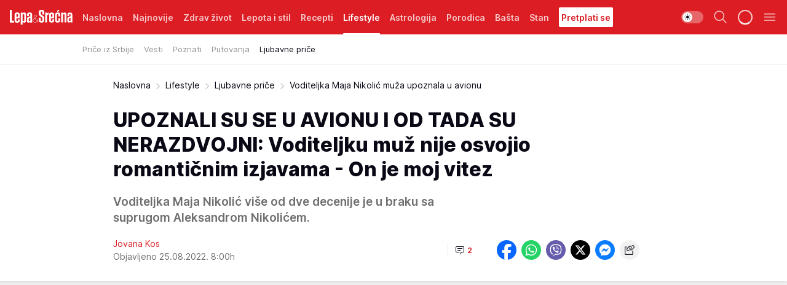

--- FILE ---
content_type: text/html; charset=utf-8
request_url: https://lepaisrecna.mondo.rs/Lifestyle/Ljubavne-price/a54955/Voditeljka-Maja-Nikolic-muza-upoznala-u-avionu.html
body_size: 46270
content:
<!DOCTYPE html><html  lang="sr"><head><meta charset="utf-8"><meta name="viewport" content="width=device-width, initial-scale=1"><script type="importmap">{"imports":{"#entry":"/_nuxt/entry.BNmFYulo.js"}}</script><script data-cfasync="false">(function(w,d,s,l,i){w[l]=w[l]||[];w[l].push({'gtm.start':
            new Date().getTime(),event:'gtm.js'});var f=d.getElementsByTagName(s)[0],
            j=d.createElement(s),dl=l!='dataLayer'?'&l='+l:'';j.async=true;j.src=
            'https://www.googletagmanager.com/gtm.js?id='+i+dl;f.parentNode.insertBefore(j,f);
            })(window,document,'script','dataLayer','GTM-KTJZ78Z');</script><script>'use strict';(function(b,t,q,h,c,e,f,r,u,a,v,w,m,k,n,p,l){l=(d,g)=>{m=new URLSearchParams(q.search);m.has(d)?g=m.get(d):b[h]&&b[h].hasOwnProperty(d)&&(g=b[h][d]);return isNaN(+g)?g:+g};l('pjnx',!1)||(b[h]=b[h]||{},b[c]=b[c]||{},b[c][e]=b[c][e]||[],k=d=>{a.b[d]=performance.now();a.b[f](d)},n=(d,g)=>{for(;0<d.length;)g[f](d.shift())},p=()=>{a.p=b[c][e][f];b[c][e][f]=a.s[f].bind(a.s)},a=b["__"+h]={t:l('pjfsto',3E3),m:l('pjfstom',2),s:[()=>{k("s");b[c].pubads().setTargeting('pjpel',a.b)}],f:d=>{a.p&&
                (k('f'+d),b[c][e][f]=a.p,a.p=!1,n(a.s,b[c][e]))},g:()=>{a.p&&p();k('g');a.r=setTimeout(()=>a.f('t'),a.t+a.b.g*a.m)}},b[c][e].shift&&(n(b[c][e],a.s),a.b=[],b[c][e][f](()=>a.g()),p(),k('v'+r)))})(window,document,location,'pubjelly','googletag','cmd','push',4);</script><script src="https://pubjelly.nxjmp.com/a/main/pubjelly.js?key=na" async onerror="__pubjelly.f('e')"></script><link rel="canonical" href="https://lepaisrecna.mondo.rs/Lifestyle/Ljubavne-price/a54955/Voditeljka-Maja-Nikolic-muza-upoznala-u-avionu.html"><script>var googletag = googletag || {}; googletag.cmd = googletag.cmd || [];</script><script src="https://securepubads.g.doubleclick.net/tag/js/gpt.js" async></script><title>Voditeljka Maja Nikolić muža upoznala u avionu | Lepa i srećna</title><script async data-cfasync="false">window.googletag=window.googletag||{},window.googletag.cmd=window.googletag.cmd||[];var packs=window.localStorage.getItem("df_packs"),packsParsed=packs&&JSON.parse(packs)||[];try{var a=window.localStorage.getItem("df_packsx"),s=a&&JSON.parse(a)||[];s.length&&(packsParsed=packsParsed.concat(s),packsParsed=Array.from(new Set(packsParsed)));var r,e=window.localStorage.getItem("df_packsy"),t=(e&&JSON.parse(e)||[]).map(function(a){return a.id});t.length&&(packsParsed=packsParsed.concat(t),packsParsed=Array.from(new Set(packsParsed)))}catch(d){}var standardPacks=window.localStorage.getItem("df_sp"),standardPacksParsed=standardPacks&&JSON.parse(standardPacks)||[];try{var g=window.localStorage.getItem("df_spx"),c=g&&JSON.parse(g)||[];c.length&&(standardPacksParsed=standardPacksParsed.concat(c),standardPacksParsed=Array.from(new Set(standardPacksParsed)));var o,n=window.localStorage.getItem("df_spy"),p=(n&&JSON.parse(n)||[]).map(function(a){return a.id});p.length&&(standardPacksParsed=standardPacksParsed.concat(p),standardPacksParsed=Array.from(new Set(standardPacksParsed)))}catch(P){}var platforms=window.localStorage.getItem("df_pl"),platformsParsed=platforms&&(JSON.parse(platforms)||[]);if(platformsParsed&&platformsParsed.length)for(var i=0;i<platformsParsed.length;i++)1===platformsParsed[i]&&packsParsed?window.googletag.cmd.push(function(){window.googletag.pubads().setTargeting("defractal",packsParsed)}):2===platformsParsed[i]&&packsParsed&&packsParsed.length?(window.midasWidgetTargeting=window.midasWidgetTargeting||{},window.midasWidgetTargeting.targetings=window.midasWidgetTargeting.targetings||[],window.midasWidgetTargeting.targetings.push({defractal:packsParsed})):3===platformsParsed[i]&&standardPacksParsed&&standardPacksParsed.length&&window.googletag.cmd.push(function(){window.googletag.pubads().setTargeting("defractal_sp",standardPacksParsed)});</script><script src="https://cdn.mediaoutcast.com/player/1.15.0/js/mov-init.min.js" async></script><script src="https://cdn.krakenoptimize.com/setup/get/b4ab4187-c3ec-42b6-339c-08d9d68e00ed" async body type="text/javascript" data-cfasync="false"></script><script src="https://cdn.defractal.com/scripts/defractal-4-00440012-D1D4-4414-8963-61E3A4E82A69.js" async></script><link rel="stylesheet" href="/_nuxt/entry.B-pAluDb.css" crossorigin><link rel="preload" as="font" href="https://static2lepaisrecna.mondo.rs/fonts/Inter.var.woff2" type="font/woff2" crossorigin><link rel="preload" as="font" href="https://static2lepaisrecna.mondo.rs/fonts/icomoon/icons.woff" type="font/woff" crossorigin><link rel="preload" as="image" href="https://static2lepaisrecna.mondo.rs/api/v3/images/592/1184/137147?ts=2022-08-24T16:25:39"><link rel="modulepreload" as="script" crossorigin href="/_nuxt/entry.BNmFYulo.js"><link rel="preload" as="fetch" fetchpriority="low" crossorigin="anonymous" href="/_nuxt/builds/meta/16597d59-a92e-4411-afea-0318d41ecd9a.json"><script data-cfasync="false">window.gdprAppliesGlobally=true;(function(){function n(e){if(!window.frames[e]){if(document.body&&document.body.firstChild){var t=document.body;var r=document.createElement("iframe");r.style.display="none";r.name=e;r.title=e;t.insertBefore(r,t.firstChild)}else{setTimeout(function(){n(e)},5)}}}function e(r,a,o,s,c){function e(e,t,r,n){if(typeof r!=="function"){return}if(!window[a]){window[a]=[]}var i=false;if(c){i=c(e,n,r)}if(!i){window[a].push({command:e,version:t,callback:r,parameter:n})}}e.stub=true;e.stubVersion=2;function t(n){if(!window[r]||window[r].stub!==true){return}if(!n.data){return}var i=typeof n.data==="string";var e;try{e=i?JSON.parse(n.data):n.data}catch(t){return}if(e[o]){var a=e[o];window[r](a.command,a.version,function(e,t){var r={};r[s]={returnValue:e,success:t,callId:a.callId};n.source.postMessage(i?JSON.stringify(r):r,"*")},a.parameter)}}const smt=window[r];if(typeof smt!=="function"){window[r]=e;if(window.addEventListener){window.addEventListener("message",t,false)}else{window.attachEvent("onmessage",t)}}}e("__uspapi","__uspapiBuffer","__uspapiCall","__uspapiReturn");n("__uspapiLocator");e("__tcfapi","__tcfapiBuffer","__tcfapiCall","__tcfapiReturn");n("__tcfapiLocator");(function(e){var t=document.createElement("link");t.rel="preconnect";t.as="script";var r=document.createElement("link");r.rel="dns-prefetch";r.as="script";var n=document.createElement("link");n.rel="preload";n.as="script";var i=document.createElement("script");i.id="spcloader";i.type="text/javascript";i["async"]=true;i.charset="utf-8";var a="https://sdk.privacy-center.org/"+e+"/loader.js?target="+document.location.hostname;if(window.didomiConfig&&window.didomiConfig.user){var o=window.didomiConfig.user;var s=o.country;var c=o.region;if(s){a=a+"&country="+s;if(c){a=a+"&region="+c}}}t.href="https://sdk.privacy-center.org/";r.href="https://sdk.privacy-center.org/";n.href=a;i.src=a;var d=document.getElementsByTagName("script")[0];d.parentNode.insertBefore(t,d);d.parentNode.insertBefore(r,d);d.parentNode.insertBefore(n,d);d.parentNode.insertBefore(i,d)})("82d80c84-586b-4519-bdef-240ed8c7f096")})();</script><script data-cfasync="false">function scrollDistance(i,n=66){if(!i||"function"!=typeof i)return;let e,o,t,d;window.addEventListener("scroll",function(l){o||(o=window.pageYOffset),window.clearTimeout(e),e=setTimeout(function(){t=window.pageYOffset,i(d=t-o,o,t),o=null,t=null,d=null},n)},!1)}window.didomiOnReady=window.didomiOnReady||[],window.didomiOnReady.push(function(i){i.notice.isVisible()&&scrollDistance(function(n){parseInt(Math.abs(n),10)>198&&i.notice.isVisible()&&i.setUserAgreeToAll()});if(i.notice.isVisible() && window.innerWidth <= 768){document.body.classList.remove("didomi-popup-open","didomi-popup-open-ios")}if(i.notice.isVisible()){document.querySelector(".didomi-popup").addEventListener("click", e=>{console.log(e)})}});</script><script>window.pp_gemius_identifier = 'bIFASxiRM8rmjoz_63nJyHa4zZ.NFo9OpNR56_cw08D.Q7';
                function gemius_pending(i) { window[i] = window[i] || function () { var x = window[i + '_pdata'] = window[i + '_pdata'] || []; x[x.length] = arguments; }; };
                gemius_pending('gemius_hit'); gemius_pending('gemius_event'); gemius_pending('gemius_init'); gemius_pending('pp_gemius_hit'); gemius_pending('pp_gemius_event'); gemius_pending('pp_gemius_init');
                (function (d, t) {
                    try {
                        var gt = d.createElement(t), s = d.getElementsByTagName(t)[0], l = 'http' + ((location.protocol == 'https:') ? 's' : ''); gt.setAttribute('async', 'async');
                        gt.setAttribute('defer', 'defer'); gt.src = l + '://gars.hit.gemius.pl/xgemius.js'; s.parentNode.insertBefore(gt, s);
                    } catch (e) { }
                })(document, 'script');</script><meta name="title" content="UPOZNALI SU SE U AVIONU I OD TADA SU NERAZDVOJNI: Voditeljku muž nije osvojio romantičnim izjavama - On je moj vitez"><meta hid="description" name="description" content="Voditeljka Maja Nikolić više od dve decenije je u braku sa suprugom Aleksandrom Nikolićem."><meta hid="robots" property="robots" content="max-image-preview:large"><meta hid="og:type" property="og:type" content="website"><meta hid="og:title" property="og:title" content="UPOZNALI SU SE U AVIONU I OD TADA SU NERAZDVOJNI: Voditeljku muž nije osvojio romantičnim izjavama - On je moj vitez"><meta hid="og:description" property="og:description" content="Voditeljka Maja Nikolić više od dve decenije je u braku sa suprugom Aleksandrom Nikolićem."><meta hid="og:image" property="og:image" content="https://static2lepaisrecna.mondo.rs/Picture/137147/jpeg/maja-nikolic.jpg?ts=2022-08-24T16:25:39"><meta hid="og:url" property="og:url" content="https://lepaisrecna.mondo.rs/Lifestyle/Ljubavne-price/a54955/Voditeljka-Maja-Nikolic-muza-upoznala-u-avionu.html"><meta hid="twitter:card" name="twitter:card" content="summary_large_image"><meta hid="twitter:title" name="twitter:title" content="UPOZNALI SU SE U AVIONU I OD TADA SU NERAZDVOJNI: Voditeljku muž nije osvojio romantičnim izjavama - On je moj vitez"><meta hid="twitter:description" name="twitter:description" content="Lepa i srećna"><meta hid="twitter:image" name="twitter:image" content="https://static2lepaisrecna.mondo.rs/Picture/137147/jpeg/maja-nikolic.jpg?ts=2022-08-24T16:25:39"><meta hid="twitter.url" name="twitter.url" content="https://lepaisrecna.mondo.rs/Lifestyle/Ljubavne-price/a54955/Voditeljka-Maja-Nikolic-muza-upoznala-u-avionu.html"><meta hid="wmg:authors" property="wmg:authors" content="Jovana Kos"><meta hid="authors" property="authors" content="Jovana Kos"><link rel="icon" type="image/svg+xml" href="/favicons/lepaisrecna/icon.svg" sizes="any"><link rel="icon" type="image/png" href="/favicons/lepaisrecna/favicon-32x32.png" sizes="32x32"><link rel="icon" type="image/png" href="/favicons/lepaisrecna/favicon-128x128.png" sizes="128x128"><link rel="apple-touch-icon" type="image/png" href="/favicons/lepaisrecna/favicon-180x180.png" sizes="180x180"><link rel="icon" type="image/png" href="/favicons/lepaisrecna/favicon-192x192.png" sizes="192x192"><link rel="icon" type="image/png" href="/favicons/lepaisrecna/favicon-512x512.png" sizes="512x512"><link rel="alternate" hreflang="sr" href="https://lepaisrecna.mondo.rs/Lifestyle/Ljubavne-price/a54955/Voditeljka-Maja-Nikolic-muza-upoznala-u-avionu.html"><link rel="alternate" type="application/rss+xml" title="RSS feed for Naslovna" href="https://lepaisrecna.mondo.rs/rss/1/Naslovna"><link rel="alternate" type="application/rss+xml" title="RSS feed for Zdrav život" href="https://lepaisrecna.mondo.rs/rss/15/Zdrav-zivot"><link rel="alternate" type="application/rss+xml" title="RSS feed for Lepota i stil" href="https://lepaisrecna.mondo.rs/rss/40/Lepota-i-stil"><link rel="alternate" type="application/rss+xml" title="RSS feed for Recepti" href="https://lepaisrecna.mondo.rs/rss/39/Recepti"><link rel="alternate" type="application/rss+xml" title="RSS feed for Lifestyle" href="https://lepaisrecna.mondo.rs/rss/43/Lifestyle"><link rel="alternate" type="application/rss+xml" title="RSS feed for Astrologija" href="https://lepaisrecna.mondo.rs/rss/96/Astrologija"><link rel="alternate" type="application/rss+xml" title="RSS feed for Porodica" href="https://lepaisrecna.mondo.rs/rss/30/Porodica"><link rel="alternate" type="application/rss+xml" title="RSS feed for Bašta" href="https://lepaisrecna.mondo.rs/rss/42/Basta"><link rel="alternate" type="application/rss+xml" title="RSS feed for Stan" href="https://lepaisrecna.mondo.rs/rss/41/Stan"><link rel="amphtml" href="https://lepaisrecna.mondo.rs/Lifestyle/Ljubavne-price/amp/a54955/Voditeljka-Maja-Nikolic-muza-upoznala-u-avionu.html"><script type="application/ld+json">{
  "@context": "https://schema.org",
  "@graph": [
    {
      "@type": "NewsMediaOrganization",
      "@id": "https://lepaisrecna.mondo.rs/#publisher",
      "name": "lepaisrecna.rs",
      "url": "https://lepaisrecna.mondo.rs/",
      "sameAs": [
        "https://www.facebook.com/lepaisrecna.srbija",
        "https://www.instagram.com/lepaisrecna.rs/"
      ],
      "logo": {
        "@type": "ImageObject",
        "@id": "https://lepaisrecna.mondo.rs/#/schema/image/lepaisrecnars-logo",
        "url": "https://lepaisrecna.mondo.rs/Picture/2/png/lepaisrecna-logo-head.png",
        "width": 555,
        "height": 120,
        "caption": "lepaisrecna.rs Logo"
      },
      "image": {
        "@id": "https://lepaisrecna.mondo.rs/#/schema/image/lepaisrecnars-logo"
      }
    },
    {
      "@type": "WebSite",
      "@id": "https://lepaisrecna.mondo.rs/#/schema/website/lepaisrecnars",
      "url": "https://lepaisrecna.mondo.rs/",
      "name": "lepaisrecna.rs",
      "publisher": {
        "@id": "lepaisrecna.mondo.rs/#publisher"
      },
      "potentialAction": {
        "@type": "SearchAction",
        "target": "https://lepaisrecna.mondo.rs/search/1/1?q={search_term_string}",
        "query-input": "required name=search_term_string"
      }
    },
    {
      "@type": "WebPage",
      "@id": "https://lepaisrecna.mondo.rs/Lifestyle/Ljubavne-price/a54955/Voditeljka-Maja-Nikolic-muza-upoznala-u-avionu.html",
      "url": "https://lepaisrecna.mondo.rs/Lifestyle/Ljubavne-price/a54955/Voditeljka-Maja-Nikolic-muza-upoznala-u-avionu.html",
      "inLanguage": "hr",
      "breadcrumb": {
        "@id": "https://lepaisrecna.mondo.rs/Lifestyle/Ljubavne-price/a54955/Voditeljka-Maja-Nikolic-muza-upoznala-u-avionu.html#/schema/breadcrumb/a54955"
      },
      "name": "Voditeljka Maja Nikolić muža upoznala u avionu | Lifestyle | Ljubavne priče",
      "isPartOf": {
        "@id": "https://lepaisrecna.mondo.rs#/schema/website/lepaisrecnars"
      },
      "datePublished": "2022-08-25T08:00:00+02:00",
      "dateModified": "2022-08-25T08:00:00+02:00",
      "description": "Voditeljka Maja Nikolić više od dve decenije je u braku sa suprugom Aleksandrom Nikolićem."
    },
    {
      "@type": [
        "Article",
        "NewsArticle"
      ],
      "@id": "https://lepaisrecna.mondo.rs/Lifestyle/Ljubavne-price/a54955/Voditeljka-Maja-Nikolic-muza-upoznala-u-avionu.html#/schema/article/a54955",
      "headline": "UPOZNALI SU SE U AVIONU I OD TADA SU NERAZDVOJNI: Voditeljku muž nije osvojio romantičnim izjavama - On je moj",
      "description": "Voditeljka Maja Nikolić više od dve decenije je u braku sa suprugom Aleksandrom Nikolićem.",
      "isPartOf": {
        "@id": "https://lepaisrecna.mondo.rs/Lifestyle/Ljubavne-price/a54955/Voditeljka-Maja-Nikolic-muza-upoznala-u-avionu.html"
      },
      "mainEntityOfPage": {
        "@id": "https://lepaisrecna.mondo.rs/Lifestyle/Ljubavne-price/a54955/Voditeljka-Maja-Nikolic-muza-upoznala-u-avionu.html"
      },
      "datePublished": "2022-08-25T08:00:00+02:00",
      "dateModified": "2022-08-25T08:00:00+02:00",
      "image": [
        {
          "@context": "http://schema.org",
          "@type": "ImageObject",
          "width": 1200,
          "height": 675,
          "description": "Voditeljka Maja Nikolić muža upoznala u avionu",
          "url": "https://static2lepaisrecna.mondo.rs/Picture/137147/jpeg/maja-nikolic.jpg?ts=2022-08-24T16:25:39"
        },
        {
          "@context": "http://schema.org",
          "@type": "ImageObject",
          "width": 1200,
          "height": 1200,
          "description": "Voditeljka Maja Nikolić muža upoznala u avionu",
          "url": "https://static2lepaisrecna.mondo.rs/MediumImage/137147/jpeg/maja-nikolic.jpg?ts=2022-08-24T16:25:39"
        },
        {
          "@context": "http://schema.org",
          "@type": "ImageObject",
          "width": 1200,
          "height": 900,
          "description": "Voditeljka Maja Nikolić muža upoznala u avionu",
          "url": "https://static2lepaisrecna.mondo.rs/Thumbnail/137147/jpeg/maja-nikolic.jpg?ts=2022-08-24T16:25:39"
        }
      ],
      "keywords": [
        "maja nikolić",
        "voditeljka",
        "muž",
        "suprug",
        "porodica",
        "ljubav",
        "brak",
        "ljubavna priča"
      ],
      "author": [
        {
          "@type": "Person",
          "url": "https://lepaisrecna.mondo.rs/journalist123/Jovana-Kos",
          "name": "Jovana Kos"
        }
      ],
      "publisher": {
        "@id": "https://lepaisrecna.mondo.rs/#publisher"
      },
      "isAccessibleForFree": "True"
    },
    {
      "@type": "BreadcrumbList",
      "@id": "https://lepaisrecna.mondo.rs/Lifestyle/Ljubavne-price/a54955/Voditeljka-Maja-Nikolic-muza-upoznala-u-avionu.html#/schema/breadcrumb/a54955",
      "itemListElement": [
        {
          "@type": "ListItem",
          "position": 1,
          "item": {
            "@type": "WebPage",
            "@id": "https://lepaisrecna.mondo.rs/Lifestyle",
            "url": "https://lepaisrecna.mondo.rs/Lifestyle",
            "name": "Lifestyle"
          }
        },
        {
          "@type": "ListItem",
          "position": 2,
          "item": {
            "@type": "WebPage",
            "@id": "https://lepaisrecna.mondo.rs/Lifestyle/Ljubavne-price",
            "url": "https://lepaisrecna.mondo.rs/Lifestyle/Ljubavne-price",
            "name": "Ljubavne priče"
          }
        },
        {
          "@type": "ListItem",
          "position": 3,
          "item": {
            "@id": "https://lepaisrecna.mondo.rs/Lifestyle/Ljubavne-price/a54955/Voditeljka-Maja-Nikolic-muza-upoznala-u-avionu.html",
            "name": "Voditeljka Maja Nikolić muža upoznala u avionu | Lifestyle | Ljubavne priče"
          }
        }
      ]
    }
  ]
}</script><script type="module" src="/_nuxt/entry.BNmFYulo.js" crossorigin></script></head><body><div id="__nuxt"><div><div class="main light lepaisrecna page-has-submenu" style=""><!----><header class="header has-submenu"><div class="container"><div class="header__content_wrap"><div class="header__content"><div class="header-logo"><a href="/" class="" title="Lepa i srećna"><div class="header-logo__wrap"><svg class="logo-dimensions header-logo__image"><use xlink:href="/img/logo/lepaisrecna.svg?v=28112025#logo-light"></use></svg><span class="header-logo__span">Lepa i srećna</span></div></a></div><nav class="header-navigation"><div class="header-navigation__wrap"><ul class="header-navigation__list"><!--[--><li class="js_item_1 header-navigation__list-item"><a href="/" class="has-no-background"><span style=""><!----><span>Naslovna</span></span></a><!----></li><li class="js_item_140 header-navigation__list-item"><a href="/Najnovije" class="has-no-background"><span style=""><!----><span>Najnovije</span></span></a><!----></li><li class="js_item_15 header-navigation__list-item"><a href="/Zdrav-zivot" class="has-no-background"><span style=""><!----><span>Zdrav život</span></span></a><!----></li><li class="js_item_40 header-navigation__list-item"><a href="/Lepota-i-stil" class="has-no-background"><span style=""><!----><span>Lepota i stil</span></span></a><!----></li><li class="js_item_39 header-navigation__list-item"><a href="/Recepti" class="has-no-background"><span style=""><!----><span>Recepti</span></span></a><!----></li><li class="js_item_43 is-active header-navigation__list-item"><a href="/Lifestyle" class="has-no-background"><span style=""><!----><span>Lifestyle</span></span></a><nav class="header__subnavigation isArticle"><div class="header-subnavigation__wrap"><ul class="header-subnavigation__list"><!--[--><li class="js_item_103 header-subnavigation__list-item"><a href="/Lifestyle/Price-iz-Srbije" class="has-no-background"><span style=""><!----><span>Priče iz Srbije</span></span></a><!----></li><li class="js_item_93 header-subnavigation__list-item"><a href="/Lifestyle/Vesti" class="has-no-background"><span style=""><!----><span>Vesti</span></span></a><!----></li><li class="js_item_94 header-subnavigation__list-item"><a href="/Lifestyle/Poznati" class="has-no-background"><span style=""><!----><span>Poznati</span></span></a><!----></li><li class="js_item_95 header-subnavigation__list-item"><a href="/Lifestyle/Putovanja" class="has-no-background"><span style=""><!----><span>Putovanja</span></span></a><!----></li><li class="is-active js_item_102 header-subnavigation__list-item"><a href="/Lifestyle/Ljubavne-price" class="has-no-background"><span style=""><!----><span>Ljubavne priče</span></span></a><!----></li><!--]--></ul><span class="is-hidden header-navigation__list-item is-view-more"><span class="">Još</span> <i class="icon-overflow-menu--vertical view-more-icon" aria-hidden="true"></i><ul class="is-hidden header-subnavigation__children"><!--[--><!--]--></ul></span></div></nav></li><li class="js_item_96 header-navigation__list-item"><a href="/Astrologija" class="has-no-background"><span style=""><!----><span>Astrologija</span></span></a><!----></li><li class="js_item_30 header-navigation__list-item"><a href="/Porodica" class="has-no-background"><span style=""><!----><span>Porodica</span></span></a><!----></li><li class="js_item_42 header-navigation__list-item"><a href="/Basta" class="has-no-background"><span style=""><!----><span>Bašta</span></span></a><!----></li><li class="js_item_41 header-navigation__list-item"><a href="/Stan" class="has-no-background"><span style=""><!----><span>Stan</span></span></a><!----></li><li class="js_item_235 header-navigation__list-item"><a class="is-custom" href="https://lepaisrecna.mondo.rs/Lifestyle/Vesti/a66303/godisnja-pretplata-za-magazin-lepa-i-srecna.html" target="_blank" rel="noopener"><span style="background-color:#FFFFFF;color:#DC1E24;"><!----><span>Pretplati se</span></span></a><!----></li><!--]--></ul></div><span class="is-hidden header-navigation__list-item is-view-more">Još <i class="icon-overflow-menu--vertical view-more-icon" aria-hidden="true"></i><ul class="is-hidden header-subnavigation__children"><!--[--><!--]--></ul></span><!--[--><!--]--></nav><div class="header-extra"><div class="theme-toggle theme-toggle--light"><div class="icon-wrap icon-wrap_light"><i class="icon icon-light--filled" aria-hidden="true"></i></div><div class="icon-wrap icon-wrap_asleep"><i class="icon icon-asleep--filled" aria-hidden="true"></i></div></div><div class="header-extra__icon"><i class="icon-search" aria-hidden="true"></i><div class="header-search"><div class="header-search-wrap"><form><input type="text" class="input" placeholder=" Pretraži Lepa i srećna"><!----></form><div class="header-search__close"><i aria-hidden="true" class="icon icon-close"></i></div></div></div></div><div class="header-extra__icon" style="display:none;"><i class="icon-headphones-custom" aria-hidden="true"></i></div><!--[--><div class="header-extra__icon isSpinner"><div class="spinner" data-v-eba6742f></div></div><!--]--><div class="header-extra__icon" style="display:none;"><i class="icon-notification" aria-hidden="true"></i></div><div class="header-extra__icon header-extra__menu"><i class="icon-menu" aria-hidden="true"></i></div><div class="navigation-drawer" style="right:-100%;"><div class="navigation-drawer__header"><div class="navigation-drawer__logo"><svg class="navigation-drawer__logo_image"><use xlink:href="/img/logo/lepaisrecna.svg?v=28112025#logo-drawer-light"></use></svg></div><div class="navigation-drawer__close"><i class="icon-close" aria-hidden="true"></i></div></div><div class="navigation-drawer__tabs"><span class="is-active">Kategorije</span><span class="">Ostalo</span></div><!----><div class="navigation-drawer__footer"><ul class="social-menu__list"><!--[--><li class="social-menu__list-item"><a href="https://www.facebook.com/LepaiSrecna" target="_blank" rel="noopener" aria-label="Facebook"><i class="icon-logo--facebook social-menu__list-icon" aria-hidden="true"></i></a></li><li class="social-menu__list-item"><a href="https://twitter.com/LepaiSrecna" target="_blank" rel="noopener" aria-label="Twitter"><i class="icon-logo--twitter social-menu__list-icon" aria-hidden="true"></i></a></li><li class="social-menu__list-item"><a href="https://www.pinterest.com/LepaiSrecna/" target="_blank" rel="noopener" aria-label="Pinterest"><i class="icon-logo--pinterest social-menu__list-icon" aria-hidden="true"></i></a></li><li class="social-menu__list-item"><a href="https://www.instagram.com/lepaisrecna.rs/" target="_blank" rel="noopener" aria-label="Instagram"><i class="icon-logo--instagram social-menu__list-icon" aria-hidden="true"></i></a></li><li class="social-menu__list-item"><a href="https://www.youtube.com/channel/UCT6WQAasH23LoGAanOGPJvg" target="_blank" rel="noopener" aria-label="Youtube"><i class="icon-logo--youtube social-menu__list-icon" aria-hidden="true"></i></a></li><li class="social-menu__list-item"><a href="https://lepaisrecna.mondo.rs/rss-feed" target="_blank" rel="noopener" aria-label="RSS"><i class="icon-logo--rss social-menu__list-icon" aria-hidden="true"></i></a></li><!--]--></ul></div></div></div></div></div></div></header><!--[--><!--]--><div class="generic-page" data-v-b527da3b><div class="main-container wallpaper-helper" data-v-b527da3b data-v-fdf9347c><!--[--><!----><!--[--><div class="wallpaper-wrapper" data-v-fdf9347c><div class="container"><div id="wallpaper-left" class="wallpaper-left wallpaper-watch"></div><div id="wallpaper-right" class="wallpaper-right wallpaper-watch"></div></div></div><div class="main_wrapper" data-v-fdf9347c><div class="container" data-v-fdf9347c><div id="wallpaper-top" class="wallpaper-top"></div></div><div class="article-header" data-v-fdf9347c data-v-86095f06><div class="article-header-wrap" data-v-86095f06><div class="article-header-container" data-v-86095f06><div class="breadcrumbs-wrap" data-v-86095f06 data-v-77f0710d><div class="breadcrumbs" data-v-77f0710d><a href="/" class="breadcrumbs-link" data-v-77f0710d>Naslovna</a><!--[--><div class="breadcrumbs-icon-container" data-v-77f0710d><i class="icon-chevron--right" aria-hidden="true" data-v-77f0710d></i><a href="/Lifestyle" class="breadcrumbs-link" data-v-77f0710d>Lifestyle</a></div><div class="breadcrumbs-icon-container" data-v-77f0710d><i class="icon-chevron--right" aria-hidden="true" data-v-77f0710d></i><a href="/Lifestyle/Ljubavne-price" class="breadcrumbs-link" data-v-77f0710d>Ljubavne priče</a></div><div class="breadcrumbs-icon-container" data-v-77f0710d><i class="icon-chevron--right" aria-hidden="true" data-v-77f0710d></i><span class="breadcrumbs-title" data-v-77f0710d>Voditeljka Maja Nikolić muža upoznala u avionu</span></div><!--]--></div></div><div class="article-header-labels" data-v-86095f06 data-v-4f4997d9><!----><!----><!----><!----><!----></div><h1 class="article-header-title" data-v-86095f06>UPOZNALI SU SE U AVIONU I OD TADA SU NERAZDVOJNI: Voditeljku muž nije osvojio romantičnim izjavama - On je moj vitez</h1><strong class="article-header-lead" data-v-86095f06>Voditeljka Maja Nikolić više od dve decenije je u braku sa suprugom Aleksandrom Nikolićem.</strong><!----><!----><div class="article-header-author-share" data-v-86095f06><div class="article-header-author-comments" data-v-86095f06><div class="article-header-author-date" data-v-86095f06><div class="author-list" data-v-86095f06><!----><!--[--><!--[--><a href="/journalist123/Jovana-Kos" class="author" data-v-86095f06><!----> Jovana Kos<!----></a><!--]--><!--]--></div><div class="article-header-date" datetime="2022-08-25T08:00:00" data-v-86095f06><time class="article-header-date-published" data-v-86095f06>Objavljeno 25.08.2022. 8:00h  </time><!----></div></div><div class="article-engagement-bar" data-v-86095f06 data-v-c0f3996a><div class="card-engagement-bar card-engagement-bar-wrap" data-v-c0f3996a><div class="card-engagement-bar__left"><!----><!----><!----><div role="button" class="btn"><!--[--><i class="icon-chat"></i><span class="comment-counter">2</span><!--]--></div></div><!----></div></div></div><div class="article-exposed-share" data-v-86095f06 data-v-5d9026f4><div class="tooltip-box card-share-wrap" data-v-5d9026f4 data-v-2f96c82c><!--[--><!--[--><a role="button" class="tooltip-box__item facebook" data-v-2f96c82c><svg viewBox="0 0 32 32" class="icon facebook" data-v-2f96c82c><use xlink:href="/img/sprite-shares-02042025.svg#facebook-sign" data-v-2f96c82c></use></svg></a><!--]--><!--[--><a role="button" class="tooltip-box__item whatsapp" data-v-2f96c82c><svg viewBox="0 0 24 24" class="icon whatsapp" data-v-2f96c82c><use xlink:href="/img/sprite-shares-02042025.svg#whatsapp" data-v-2f96c82c></use></svg></a><!--]--><!--[--><a role="button" class="tooltip-box__item viber" data-v-2f96c82c><svg viewBox="0 0 24 24" class="icon viber" data-v-2f96c82c><use xlink:href="/img/sprite-shares-02042025.svg#viber" data-v-2f96c82c></use></svg></a><!--]--><!--[--><a role="button" class="tooltip-box__item twitter" data-v-2f96c82c><svg viewBox="0 0 24 24" class="icon twitter" data-v-2f96c82c><use xlink:href="/img/sprite-shares-02042025.svg#twitter" data-v-2f96c82c></use></svg></a><!--]--><!--[--><a role="button" class="tooltip-box__item messenger" data-v-2f96c82c><svg viewBox="0 0 24 24" class="icon messenger" data-v-2f96c82c><use xlink:href="/img/sprite-shares-02042025.svg#messenger" data-v-2f96c82c></use></svg></a><!--]--><!--]--><a role="button" class="tooltip-box__item copy-link" data-v-2f96c82c><svg viewBox="0 0 24 24" class="icon copy-link" data-v-2f96c82c><use xlink:href="/img/sprite-shares-02042025.svg#copy--link-adapted" data-v-2f96c82c></use></svg></a></div></div></div></div></div></div><div class="container" data-v-fdf9347c><!--[--><!--[--><!----><!--]--><!--[--><div class="container placeholder250px gptArticleTop" data-v-fdf9347c><div class="gpt-ad-banner"><div position="0" lazy="false"></div></div></div><!--]--><!--[--><div class="article-main" data-v-fdf9347c><div class="is-main article-content with-sidebar" data-v-1df6af20><div class="full-width" data-v-1df6af20><div class="sticky-scroll-container isSticky" data-v-1df6af20><!--[--><!--[--><div class="generic-component" data-v-1df6af20 data-v-a6cdc878><article class="" data-v-a6cdc878><div class="article-big-image" is-storytelling="false" data-v-896fd29b><figure class="big-image-container" data-v-896fd29b><div class="card-image-container" style="" data-v-896fd29b data-v-ecf0a92a><picture class="" data-v-ecf0a92a><!--[--><source media="(max-width: 1023px)" srcset="https://static2lepaisrecna.mondo.rs/api/v3/images/960/1920/137147?ts=2022-08-24T16:25:39,
https://static2lepaisrecna.mondo.rs/api/v3/images/960/1920/137147?ts=2022-08-24T16:25:39 1.5x" data-v-ecf0a92a><source media="(min-width: 1024px)" srcset="https://static2lepaisrecna.mondo.rs/api/v3/images/960/1920/137147?ts=2022-08-24T16:25:39" data-v-ecf0a92a><!--]--><img src="https://static2lepaisrecna.mondo.rs/api/v3/images/960/1920/137147?ts=2022-08-24T16:25:39" srcset="https://static2lepaisrecna.mondo.rs/api/v3/images/960/1920/137147?ts=2022-08-24T16:25:39,
https://static2lepaisrecna.mondo.rs/api/v3/images/960/1920/137147?ts=2022-08-24T16:25:39 1.5x" alt="Voditeljka Maja Nikolić muža upoznala u avionu" class="" style="" data-v-ecf0a92a></picture></div><figcaption class="big-image-source" data-v-896fd29b><!----><span class="big-image-source-copy" data-v-896fd29b>Foto:&nbsp;Instagram/majanikolicmaja</span></figcaption></figure></div><!----><div class="article-body"><!----><!----><!--[--><!--[--><div class="container" document-template="NewsArticle"></div><!----><!--]--><!--[--><div class="article-rte" document-template="NewsArticle"> <p><a href="https://lepaisrecna.mondo.rs/tag3019/Maja-Nikolic/1">Maja Nikolić </a>važi za jednu od najlepših srpskih voditeljki, a njeno srce je 1998. godine osvojio <a href="https://lepaisrecna.mondo.rs/Lifestyle/Poznati/a36692/kako-izgleda-muz-maje-nikolic.html">uspešni ekonomista Aleksandar Nikolić</a>.</p> </div><!----><!--]--><!--[--><div class="article-ad inText-banner-wrapper" document-template="NewsArticle"><!--[--><div class="container placeholder250px"><div class="gpt-ad-banner"><div position="1" lazy="false"></div></div></div><!--]--><!----></div><!----><!--]--><!--[--><div class="article-rte paragrafNumber_2" document-template="NewsArticle"> <p>Upoznali su se u avionu, a nije im trebalo mnogo vremena da shvate da su srodne duše.</p> </div><!----><!--]--><!--[--><div class="article-ad" document-template="NewsArticle"><!----><div class="midas-intext"><div id="midasWidget__11623"></div></div></div><!----><!--]--><!--[--><div class="related-news__wrap" document-template="NewsArticle" data-v-6784d22a><span class="related-news__block-title" data-v-6784d22a>Pročitajte i ovo</span><!--[--><!--[--><a href="/Lifestyle/Poznati/a33845/korona-virus-simptomi-dva-puta-prelezala-voditeljka-maja-nikolic-oba-puta-test-negativan.html" class="related-news__link" data-v-6784d22a><span class="related-news__content" data-v-6784d22a><span class="related-news__text-content" data-v-6784d22a><span class="related-news__label-wrap" data-v-6784d22a><span class="related-news__label" data-v-6784d22a>Poznati</span></span><span class="related-news__title" data-v-6784d22a>VODITELJKA DVA PUTA PRELEŽALA KORONA VIRUS: &quot;Ja sam jedan od tih baksuza, prestrašno mi je bilo!&quot;</span></span><figure class="related-news__image" data-v-6784d22a><div class="card-image-container" data-v-6784d22a data-v-ecf0a92a><picture class="" data-v-ecf0a92a><!--[--><source media="(max-width: 1023px)" srcset="https://static2lepaisrecna.mondo.rs/api/v3/images/960/1920/85708?ts=2020-12-07T15:49:12" data-v-ecf0a92a><source media="(min-width: 1024px)" srcset="https://static2lepaisrecna.mondo.rs/api/v3/images/960/1920/85708?ts=2020-12-07T15:49:12" data-v-ecf0a92a><!--]--><img src="https://static2lepaisrecna.mondo.rs/api/v3/images/960/1920/85708?ts=2020-12-07T15:49:12" srcset="https://static2lepaisrecna.mondo.rs/api/v3/images/960/1920/85708?ts=2020-12-07T15:49:12" alt="" class="" loading="lazy" style="" data-v-ecf0a92a></picture></div></figure></span><!----></a><!--]--><!--]--></div><!----><!--]--><!--[--><div class="article-rte paragrafNumber_3" document-template="NewsArticle"> <p>"<strong>Tada sam otišla u Atinu na poslovni put, a on je sedeo pored mene u avionu. Pet-šest dana proveli smo tamo zajedno, vratili smo se kao par i više nikada se nismo razdvajali</strong>", ispričala je jednom prilikom Maja. </p> </div><!----><!--]--><!--[--><div class="lazy-component" document-template="NewsArticle" data-v-e90a9659><!----></div><!----><!--]--><!--[--><div class="article-rte" document-template="NewsArticle"> <p>U srećnom braku dobili su troje dece - ćerke Teu i Tiju i sina Darka.</p> </div><!----><!--]--><!--[--><div class="article-rte" document-template="NewsArticle"> <p>"<strong>Suprug i ja se trudimo da im pružimo sigurnost, da znaju kako su mama i tata uvek uz njih, ma šta se dešavalo</strong>", rekla je jednom prilikom voditeljka za "Story".</p> </div><!----><!--]--><!--[--><div class="article-rte" document-template="NewsArticle"> <p>Ona je svojevremeno istakla i da je Aleksandar "njen vitez".</p> </div><!----><!--]--><!--[--><div class="article-rte" document-template="NewsArticle"> <p>"<strong>Za mene je vitez 21. veka moj muž, zato što se uvek osećam zaštićeno</strong>", rekla je lepa voditeljka. </p> </div><!----><!--]--><!--[--><div class="article-rte" document-template="NewsArticle"> <p>I nakon više od dve decenije ljubavi, Maja i Aleksandar vole se kao prvog dana. Kako je jednom prilikom navela, suprug je nije osvojio romantičnim izjavama ljubavi, već delima kojima joj je pokazao da je ona najvažnija žena u njegovom životu i da je on čovek čiju će podršku i oslonac uvek imati.</p> </div><!----><!--]--><!--[--><div class="lazy-component" document-template="NewsArticle" data-v-e90a9659><!----></div><!----><!--]--><!--[--><div class="article-rte" document-template="NewsArticle"> <p>"On je čovek u kog sam bila beskrajno zaljubljena, ali me je potpuno “kupio” u momentu kada je stigla naša Tea. Osvojio me je bezrezervnom podrškom koju mi je pružio. Uvek je želeo da ispoljim sve svoje mogućnosti, govorio je 'ti to možeš, idi, radi, probaj'. Naravno, i ja se trudim da budem takva. Kad imate dvoje ljudi koji stvarno nastoje da njihovom partneru bude dobro, da ga stave na važno mesto, a pritom ne zanemaruju sebe, ta veza ili brak idu onako kako treba. <strong>Nisam žena koja bi “pala” na neke romantične izjave. Rečenice koje nisu potkrepljene delima ne znače mi ništa. Moj suprug je učinio toliko neverovatnih dela da ne bih mogla ni da ih nabrojim</strong>", ispričala je ranije voditeljka.</p> </div><!----><!--]--><!--[--><div class="article-rte" document-template="NewsArticle"> <p>I pored niza poslovnih dostignuća, Maja Nikolić oduvek je s ponosom isticala da je njena porodica njen najveći uspeh i smisao njenog života.</p> </div><!----><!--]--><!--[--><div class="article-rte" document-template="NewsArticle"> <p>"Bez ikakve dileme moj suprug i moja porodica jesu moja najveća životna sreća i tu nema ni mnogo pameti. Verujem da zaista govorimo o sreći da nađemo nekog sa kim možemo da napravimo dobar, kvalitetan život, koji će nas činiti srećnim, život u kojem ćemo stremiti istim stvarima. I sada, 20 godina kasnije, znam da je nakon te početne sreće potrebno i mnogo ljubavi, predanosti tom našem zajedničkom cilju.<strong> Kada kažem sreća mislim da je to mala reč, moja porodica je smisao mog života</strong>", rekla je ona svojevremeno.</p> </div><!----><!--]--><!--[--><div class="article-rte" document-template="NewsArticle"> <p>Još fotografija Maje Nikolić i njenog muža Aleksandra pogledajte u galeriji ispod.</p> </div><!----><!--]--><!--[--><div class="article-gallery dark" data-v-6c7b2ac5><!--[--><div class="gallery-block" id="gallery15384" data-v-6c7b2ac5><figure class="gallery-block__large" data-v-6c7b2ac5><div class="card-image-container" data-v-6c7b2ac5 data-v-ecf0a92a><picture class="" data-v-ecf0a92a><!--[--><source media="(max-width: 1023px)" srcset="https://static2lepaisrecna.mondo.rs/api/v3/images/960/1920/137150?ts=2022-08-24T16:25:55" data-v-ecf0a92a><source media="(min-width: 1024px)" srcset="https://static2lepaisrecna.mondo.rs/api/v3/images/960/1920/137150?ts=2022-08-24T16:25:55" data-v-ecf0a92a><!--]--><img src="https://static2lepaisrecna.mondo.rs/api/v3/images/960/1920/137150?ts=2022-08-24T16:25:55" srcset="https://static2lepaisrecna.mondo.rs/api/v3/images/960/1920/137150?ts=2022-08-24T16:25:55" alt="Maja Nikolić sa mužem Aleksandrom" class="" loading="lazy" style="" data-v-ecf0a92a></picture></div><div class="card-label card-label-wrap card-label-wrap has-icon is-photo" data-v-6c7b2ac5 data-v-d3a173a3><!----><i class="icon-camera" data-v-d3a173a3></i><span class="label-text" data-v-d3a173a3>1/5</span></div></figure><div class="gallery-block__right" data-v-6c7b2ac5><figure class="gallery-block__small" data-v-6c7b2ac5><div class="card-image-container" data-v-6c7b2ac5 data-v-ecf0a92a><picture class="" data-v-ecf0a92a><!--[--><source media="(max-width: 1023px)" srcset="https://static2lepaisrecna.mondo.rs/api/v3/images/960/1920/137146?ts=2022-08-24T16:25:32" data-v-ecf0a92a><source media="(min-width: 1024px)" srcset="https://static2lepaisrecna.mondo.rs/api/v3/images/960/1920/137146?ts=2022-08-24T16:25:32" data-v-ecf0a92a><!--]--><img src="https://static2lepaisrecna.mondo.rs/api/v3/images/960/1920/137146?ts=2022-08-24T16:25:32" srcset="https://static2lepaisrecna.mondo.rs/api/v3/images/960/1920/137146?ts=2022-08-24T16:25:32" alt="Maja Nikolić sa mužem Aleksandrom" class="" loading="lazy" style="" data-v-ecf0a92a></picture></div></figure><figure class="gallery-block__small" data-v-6c7b2ac5><div class="card-image-container" data-v-6c7b2ac5 data-v-ecf0a92a><picture class="" data-v-ecf0a92a><!--[--><source media="(max-width: 1023px)" srcset="https://static2lepaisrecna.mondo.rs/api/v3/images/960/1920/137148?ts=2022-08-24T16:25:44" data-v-ecf0a92a><source media="(min-width: 1024px)" srcset="https://static2lepaisrecna.mondo.rs/api/v3/images/960/1920/137148?ts=2022-08-24T16:25:44" data-v-ecf0a92a><!--]--><img src="https://static2lepaisrecna.mondo.rs/api/v3/images/960/1920/137148?ts=2022-08-24T16:25:44" srcset="https://static2lepaisrecna.mondo.rs/api/v3/images/960/1920/137148?ts=2022-08-24T16:25:44" alt="Maja Nikolić sa mužem Aleksandrom" class="" loading="lazy" style="" data-v-ecf0a92a></picture></div></figure><div class="gallery-block__small" data-v-6c7b2ac5><figure class="gallery-block__small is-background-image" data-v-6c7b2ac5><div class="card-image-container" data-v-6c7b2ac5 data-v-ecf0a92a><picture class="" data-v-ecf0a92a><!--[--><source media="(max-width: 1023px)" srcset="https://static2lepaisrecna.mondo.rs/api/v3/images/960/1920/137151?ts=2022-08-24T16:26:00" data-v-ecf0a92a><source media="(min-width: 1024px)" srcset="https://static2lepaisrecna.mondo.rs/api/v3/images/960/1920/137151?ts=2022-08-24T16:26:00" data-v-ecf0a92a><!--]--><img src="https://static2lepaisrecna.mondo.rs/api/v3/images/960/1920/137151?ts=2022-08-24T16:26:00" srcset="https://static2lepaisrecna.mondo.rs/api/v3/images/960/1920/137151?ts=2022-08-24T16:26:00" alt="Maja Nikolić sa mužem Aleksandrom" class="" loading="lazy" style="" data-v-ecf0a92a></picture></div></figure><span class="btn btn--prim-alt-sec" data-v-6c7b2ac5>Pogledaj fotogaleriju</span></div></div></div><span class="gallery-block__desc" data-v-6c7b2ac5><!--[-->Voditeljka Maja Nikolić sa mužem Aleksandrom <!--]--><span data-v-6c7b2ac5>Foto:&nbsp;Instagram/majanikolicmaja</span></span><!----><!--]--></div><!----><!--]--><!--[--><div class="article-rte" document-template="NewsArticle"> <p>Svet poznatih nadohvat ruke. Sve goruće teme, aktuelna dešavanja i najsočniji tračevi na jednom mestu. Pridruži se Viber zajednici <a href="https://invite.viber.com/?g2=AQAhZNP9q8tG805W8cmNYuUBRy4Ru7jI6INdGA8IejppGMQVkddAIXz%2FSgayfF5e&lang=en">ŽIVOT POZNATIH</a> i budi u toku svakog dana!</p> </div><!----><!--]--><!--[--><div class="article-rte" document-template="NewsArticle"> <p>Izvor: Lepa&Srećna</p> </div><!----><!--]--><!--[--><div class="article-rte" document-template="NewsArticle"> <p></p> </div><!----><!--]--><!--[--><div class="article-rte" document-template="NewsArticle"> <p></p> </div><!----><!--]--><!--[--><div class="article-rte" document-template="NewsArticle"> <p></p> </div><!----><!--]--><!--[--><div class="article-rte" document-template="NewsArticle"> <p></p> </div><!----><!--]--><!--[--><!----><!----><!--]--><!--]--><!----><!----></div><!----><!----></article></div><!--]--><!--[--><div class="generic-component" data-v-1df6af20 data-v-a6cdc878><div class="article-progression" data-v-a6cdc878 data-v-d6eb61a3><a href="/Lifestyle/Poznati/a54967/Ana-Sevic-maksi-umesto-mini-suknje.html" class="article-progression__link" data-v-d6eb61a3><span class="arrow is-left" data-v-d6eb61a3></span>Prethodna vest</a><a href="/Lifestyle/Poznati/a54966/Dragana-Katic-o-negativnim-komentarima.html" class="article-progression__link" data-v-d6eb61a3><span class="arrow is-right" data-v-d6eb61a3></span>Sledeća vest</a></div></div><!--]--><!--[--><div class="generic-component" data-v-1df6af20 data-v-a6cdc878><section class="article-tags" data-v-a6cdc878 data-v-0c543b8f><div class="article-tags__title" data-v-0c543b8f>Tagovi</div><ul class="article-tags__list" data-v-0c543b8f><!--[--><li class="article-tags__tag" data-v-0c543b8f><a href="/tag3019/Maja-Nikolic/1" class="article-tags__tag-link" data-v-0c543b8f>Maja Nikolić</a></li><li class="article-tags__tag" data-v-0c543b8f><a href="/tag10959/Voditeljka/1" class="article-tags__tag-link" data-v-0c543b8f>Voditeljka</a></li><li class="article-tags__tag" data-v-0c543b8f><a href="/tag10664/Muz/1" class="article-tags__tag-link" data-v-0c543b8f>Muž</a></li><li class="article-tags__tag" data-v-0c543b8f><a href="/tag7948/Suprug/1" class="article-tags__tag-link" data-v-0c543b8f>Suprug</a></li><li class="article-tags__tag" data-v-0c543b8f><a href="/tag1942/Porodica/1" class="article-tags__tag-link" data-v-0c543b8f>Porodica</a></li><li class="article-tags__tag" data-v-0c543b8f><a href="/tag8217/Ljubav/1" class="article-tags__tag-link" data-v-0c543b8f>Ljubav</a></li><li class="article-tags__tag" data-v-0c543b8f><a href="/tag2748/Brak/1" class="article-tags__tag-link" data-v-0c543b8f>Brak</a></li><li class="article-tags__tag" data-v-0c543b8f><a href="/tag22502/Ljubavna-prica/1" class="article-tags__tag-link" data-v-0c543b8f>Ljubavna priča</a></li><!--]--></ul></section></div><!--]--><!--[--><div class="generic-component" data-v-1df6af20 data-v-a6cdc878><section class="article-communities" data-v-a6cdc878 data-v-5bc7a5a9><div class="article-communities-header" data-v-5bc7a5a9><span class="article-communities-title" data-v-5bc7a5a9>Budi deo Lepa i srećna zajednice.</span></div><ul class="article-communities-list" data-v-5bc7a5a9><!--[--><li class="article-communities-list-item" data-v-5bc7a5a9><a href="https://www.instagram.com/lepaisrecna.rs/" target="_blank" rel="noopener" aria-label="Instagram" class="instagram" data-v-5bc7a5a9><svg viewBox="0 0 24 24" class="icon" data-v-5bc7a5a9><use xlink:href="/img/sprite-shares-02042025.svg#instagram" data-v-5bc7a5a9></use></svg><span class="article-communities-list-item-name" data-v-5bc7a5a9>Instagram</span></a></li><li class="article-communities-list-item" data-v-5bc7a5a9><a href="https://www.facebook.com/LepaiSrecna" target="_blank" rel="noopener" aria-label="Facebook" class="facebook" data-v-5bc7a5a9><svg viewBox="0 0 24 24" class="icon" data-v-5bc7a5a9><use xlink:href="/img/sprite-shares-02042025.svg#facebook-monochrome" data-v-5bc7a5a9></use></svg><span class="article-communities-list-item-name" data-v-5bc7a5a9>Facebook</span></a></li><li class="article-communities-list-item" data-v-5bc7a5a9><a href="https://twitter.com/LepaiSrecna" target="_blank" rel="noopener" aria-label="Twitter" class="twitter" data-v-5bc7a5a9><svg viewBox="0 0 24 24" class="icon" data-v-5bc7a5a9><use xlink:href="/img/sprite-shares-02042025.svg#twitter" data-v-5bc7a5a9></use></svg><span class="article-communities-list-item-name" data-v-5bc7a5a9>Twitter</span></a></li><!--]--></ul></section></div><!--]--><!--[--><div class="generic-component isSticky isBottom" data-v-1df6af20 data-v-a6cdc878><div class="article-engagement-bar" data-v-a6cdc878 data-v-c0f3996a><div class="card-engagement-bar card-engagement-bar-wrap" data-v-c0f3996a><div class="card-engagement-bar__left"><div role="button" class="btn"><i class="icon-thumbs-up"></i><!----><!----><!----><!--[-->Reaguj<!--]--></div><!----><div class="card-divider card-divider-wrap"></div><div role="button" class="btn"><!--[--><i class="icon-chat"></i><span class="comment-counter">2</span><!--]--></div></div><div class="inArticle card-engagement-bar__right"><div class="card-divider card-divider-wrap"></div><span role="button" aria-label="share" class="btn--round"><i class="icon-share"></i></span><!----></div></div></div></div><!--]--><!--]--></div></div></div><aside class="article-sidebar" data-v-1d5f7d48><div class="scroll-reference-start isSticky" data-v-1d5f7d48><!--[--><div class="generic-component" data-v-1d5f7d48 data-v-a6cdc878><div class="container placeholder600px" data-v-a6cdc878><div class="gpt-ad-banner"><div position="0" lazy="false"></div></div></div></div><div class="generic-component" data-v-1d5f7d48 data-v-a6cdc878><div class="external-articles__widget" data-v-a6cdc878 data-v-c0606b18><div class="card-header card-header-wrap card-header-wrap" data-v-c0606b18 data-v-57c342d2><figure class="card-header__sponsor" data-v-57c342d2><img src="https://static2.mondo.rs/api/v3/staticimages/mondo-at-kurir-dark@3x.png?ts=2024-08-05T01:41:01" alt="" class="is-dark" loading="lazy" data-v-57c342d2><img src="https://static2.mondo.rs/api/v3/staticimages/mondo-at-kurir-light@3x.png?ts=2025-02-25T17:10:32" alt="" class="is-light" loading="lazy" data-v-57c342d2></figure><span class="card-header__title" data-v-57c342d2></span><a href="https://mondo.rs/?utm_source=lepa_i_srecna&amp;utm_medium=mondo_widget" target="_blank" rel="noopener noreferrer" class="card-header__icon" aria-label="Saznaj više" data-v-57c342d2><i class="icon-arrow--right" data-v-57c342d2></i></a></div><div class="external-articles__list" data-v-c0606b18><!--[--><!--[--><a href="https://mondo.rs/Magazin/Stil/a2172680/tamara-vucic-zasijala-na-doceku-srpske-nove-godine.html?utm_source=lepa_i_srecna&amp;utm_medium=mondo_widget" target="_blank" class="external-articles__item" data-v-c0606b18><span class="external-articles__image" data-v-c0606b18><figure data-v-c0606b18><div class="card-image-container" data-v-c0606b18 data-v-ecf0a92a><img srcset="https://static2.mondo.rs/api/v3/images/396/792/1608095?ts=2026-01-14T14:08:57" alt="Tamara Vučić zasijala na dočeku srpske Nove godine" class="" loading="lazy" data-v-ecf0a92a></div></figure></span><div class="external-articles__title" data-v-c0606b18>Tamara Vučić zasijala na dočeku srpske Nove godine: Jedan detalj oduzima dah, iste cipele nosi Melanija Tramp</div></a><div class="external-articles__divider" data-v-c0606b18></div><!--]--><!--[--><a href="https://mondo.rs/Zabava/Zvezde-i-tracevi/a2172562/seka-aleksic-pruzila-podrsku-ani-bekuti-nakon-incidenta-u-cacku.html?utm_source=lepa_i_srecna&amp;utm_medium=mondo_widget" target="_blank" class="external-articles__item" data-v-c0606b18><span class="external-articles__image" data-v-c0606b18><figure data-v-c0606b18><div class="card-image-container" data-v-c0606b18 data-v-ecf0a92a><img srcset="https://static2.mondo.rs/api/v3/images/212/424/1608048?ts=2026-01-14T11:10:41,
https://static2.mondo.rs/api/v3/images/212/424/1608048?ts=2026-01-14T11:10:41 1.5x" alt="Kruzic 16x9 copy.jpg" class="" loading="lazy" data-v-ecf0a92a></div></figure></span><div class="external-articles__title" data-v-c0606b18>Seka javno rekla svoje mišljenje nakon incidenta u Čačku: Anu Bekutu gađali na bini, evo šta je poručila</div></a><div class="external-articles__divider" data-v-c0606b18></div><!--]--><!--[--><a href="https://mondo.rs/Magazin/Zdravlje/a2172188/simptomi-metastaza-u-kostima-koje-ima-vedrana-rudan.html?utm_source=lepa_i_srecna&amp;utm_medium=mondo_widget" target="_blank" class="external-articles__item" data-v-c0606b18><span class="external-articles__image" data-v-c0606b18><figure data-v-c0606b18><div class="card-image-container" data-v-c0606b18 data-v-ecf0a92a><img srcset="https://static2.mondo.rs/api/v3/images/212/424/1607810?ts=2026-01-13T14:10:23,
https://static2.mondo.rs/api/v3/images/212/424/1607810?ts=2026-01-13T14:10:23 1.5x" alt="Rudan (2) copy.jpg" class="" loading="lazy" data-v-ecf0a92a></div></figure></span><div class="external-articles__title" data-v-c0606b18>Rak je stigao do kostiju: Vedrana Rudan otkrila da ima metastaze, ovo su simptomi iscrpljujuće borbe</div></a><!----><!--]--><!--]--></div></div></div><div class="generic-component" data-v-1d5f7d48 data-v-a6cdc878><div class="b-plus-c-list" data-v-a6cdc878><div class="b-plus-c-feed"><div class="news-feed" data-v-8cf1da25><!--[--><div class="card-header card-header-wrap card-header-wrap" data-v-8cf1da25 data-v-57c342d2><!----><span class="card-header__title" data-v-57c342d2>Najnovije </span><a href="/Najnovije" class="card-header__icon" data-v-57c342d2><i class="icon-arrow--right" data-v-57c342d2></i></a></div><!--]--><div class="" data-v-8cf1da25><!--[--><!--[--><!----><div class="feed-list-item" data-v-8cf1da25><div class="card-divider card-divider-wrap card-divider" data-v-8cf1da25 data-v-49e31b96></div><div class="card card-wrap type-news-card-b" is-archive-date="false" data-v-8cf1da25 data-v-1d907dfe><a href="/Lifestyle/Bolji-izbor/a73300/novi-iqos-club-privilegije-nagrade-i-bedzevi.html" class="card-link" rel="rel"><!--[--><!--[--><!--]--><!--[--><div class="card-labels-wrap" data-v-1d907dfe><div class="card-labels" data-v-1d907dfe data-v-6ed27fdc><!----><!----><!----><!----><!----><!----><!----><!----><div class="is-secondary card-label card-label-wrap" data-v-6ed27fdc data-v-d3a173a3><!----><!----><span class="label-text" data-v-d3a173a3>Bolji izbor</span></div><div class="is-secondary-alt card-label card-label-wrap" data-v-6ed27fdc data-v-d3a173a3><!----><!----><span class="label-text" data-v-d3a173a3>Pre 9 h</span></div><!----></div></div><!--]--><div class="card-title"><!--[--><!--]--><!--[--><!----><h2 class="title isTitleLighter" data-v-1d907dfe>Novi IQOS CLUB: Vrata ekskluzivnog sveta privilegija i nezaboravnih iskustava se otvaraju za vas</h2><!----><!----><!----><!--]--></div><!--[--><div class="card-multimedia__content" data-v-1d907dfe><div class="card-labels" data-v-1d907dfe data-v-6ed27fdc><!----><!----><!----><!----><!----><!----><!----><!----><!----><!----><!----></div><div class="card-multimedia card-multimedia-wrap" data-v-1d907dfe data-v-78850fa8><!--[--><!--[--><figure class="" data-v-78850fa8><div class="card-image-container" data-v-78850fa8 data-v-ecf0a92a><picture class="" data-v-ecf0a92a><!--[--><source media="(max-width: 1023px)" srcset="https://static2lepaisrecna.mondo.rs/api/v3/images/428/856/177083?ts=2026-01-19T16:41:45,
https://static2lepaisrecna.mondo.rs/api/v3/images/592/1184/177083?ts=2026-01-19T16:41:45 1.5x" data-v-ecf0a92a><source media="(min-width: 1024px)" srcset="https://static2lepaisrecna.mondo.rs/api/v3/images/324/648/177083?ts=2026-01-19T16:41:45" data-v-ecf0a92a><!--]--><img src="https://static2lepaisrecna.mondo.rs/api/v3/images/428/856/177083?ts=2026-01-19T16:41:45" srcset="https://static2lepaisrecna.mondo.rs/api/v3/images/428/856/177083?ts=2026-01-19T16:41:45,
https://static2lepaisrecna.mondo.rs/api/v3/images/592/1184/177083?ts=2026-01-19T16:41:45 1.5x" alt="moderna žena" class="" loading="lazy" style="" data-v-ecf0a92a></picture></div><div class="multimedia-icon-wrapper" data-v-78850fa8><!----><!----></div><!----></figure><!--]--><!--]--></div></div><!--]--><!--[--><!--]--><!--[--><!--]--><div class="card-related-articles"><!--[--><!--]--></div><!--[--><!--]--><!--[--><!--]--><!--[--><div class="card-engagement-bar card-engagement-bar-wrap"><div class="card-engagement-bar__left"><div role="button" class="btn"><i class="icon-thumbs-up"></i><!----><!----><!----><!--[-->Reaguj<!--]--></div><!----><div class="card-divider card-divider-wrap"></div><div role="button" class="btn"><!--[--><i class="icon-add-comment"></i><span class="text-add-comment">Komentariši</span><!--]--></div></div><div class="card-engagement-bar__right"><div class="card-divider card-divider-wrap"></div><span role="button" aria-label="share" class="btn--round"><i class="icon-share"></i></span><!----></div></div><!--]--><!--]--></a><!--[--><!--]--><!----></div></div><!--[--><!----><!--]--><!--]--><!--[--><!----><div class="feed-list-item" data-v-8cf1da25><div class="card-divider card-divider-wrap card-divider" data-v-8cf1da25 data-v-49e31b96></div><div class="card card-wrap type-news-card-c" is-archive-date="false" data-v-8cf1da25 data-v-28e672be><a href="/Stan/Uredjenje-prostora/a73282/mali-stan-od-30-kvadrata-garsonjera-bez-kreveta.html" class="card-link" rel="rel"><!--[--><!--[--><!--]--><div class="card-content"><div class="card-text-content"><!--[--><div class="card-labels-wrap" data-v-28e672be><div class="card-labels" data-v-28e672be data-v-6ed27fdc><!----><!----><!----><!----><!----><!----><!----><!----><div class="is-secondary card-label card-label-wrap" data-v-6ed27fdc data-v-d3a173a3><!----><!----><span class="label-text" data-v-d3a173a3>Uređenje prostora</span></div><div class="is-secondary-alt card-label card-label-wrap" data-v-6ed27fdc data-v-d3a173a3><!----><!----><span class="label-text" data-v-d3a173a3>Pre 9 h</span></div><!----></div></div><!--]--><!--[--><div class="card-title" data-v-28e672be><!----><h2 class="title isTitleLighter" data-v-28e672be>Mali stan od 30 kvadrata za udoban život: Zašto u ovoj garsonjeri nema kreveta i kako je rešeno spavanje?</h2></div><!--]--><!--[--><!--]--><!--[--><!--]--><!----></div><!--[--><div class="card-multimedia__content" data-v-28e672be><!----><div class="card-multimedia card-multimedia-wrap is-sidebar" is-small="true" data-v-28e672be data-v-78850fa8><!--[--><!--[--><figure class="" data-v-78850fa8><div class="card-image-container" data-v-78850fa8 data-v-ecf0a92a><picture class="" data-v-ecf0a92a><!--[--><source media="(max-width: 1023px)" srcset="https://static2lepaisrecna.mondo.rs/api/v3/images/212/424/177036?ts=2026-01-16T16:44:16" data-v-ecf0a92a><source media="(min-width: 1024px)" srcset="https://static2lepaisrecna.mondo.rs/api/v3/images/212/424/177036?ts=2026-01-16T16:44:16" data-v-ecf0a92a><!--]--><img src="https://static2lepaisrecna.mondo.rs/api/v3/images/212/424/177036?ts=2026-01-16T16:44:16" srcset="https://static2lepaisrecna.mondo.rs/api/v3/images/212/424/177036?ts=2026-01-16T16:44:16" alt="mali stan od 30 kvadrata garsonjera 10.jpg" class="" loading="lazy" style="" data-v-ecf0a92a></picture></div><div class="multimedia-icon-wrapper" data-v-78850fa8><div class="card-label card-label-wrap card-label-wrap has-icon is-video" data-v-78850fa8 data-v-d3a173a3><!----><i class="icon-play" data-v-d3a173a3></i><!----></div><div class="no-label-text card-label card-label-wrap card-label-wrap has-icon is-photo" data-v-78850fa8 data-v-d3a173a3><!----><i class="icon-camera" data-v-d3a173a3></i><!----></div></div><!----></figure><!--]--><!--]--></div></div><!--]--></div><!--[--><div class="card-engagement-bar card-engagement-bar-wrap" data-v-28e672be><div class="card-engagement-bar__left"><div role="button" class="btn"><i class="icon-thumbs-up"></i><!----><!----><!----><!--[-->Reaguj<!--]--></div><!----><div class="card-divider card-divider-wrap"></div><div role="button" class="btn"><!--[--><i class="icon-add-comment"></i><span class="text-add-comment">Komentariši</span><!--]--></div></div><div class="card-engagement-bar__right"><div class="card-divider card-divider-wrap"></div><span role="button" aria-label="share" class="btn--round"><i class="icon-share"></i></span><!----></div></div><!--]--><!--]--></a><!--[--><!--]--><!----></div></div><!--[--><!----><!--]--><!--]--><!--[--><!----><div class="feed-list-item" data-v-8cf1da25><div class="card-divider card-divider-wrap card-divider" data-v-8cf1da25 data-v-49e31b96></div><div class="card card-wrap type-news-card-c" is-archive-date="false" data-v-8cf1da25 data-v-28e672be><a href="/Astrologija/Dnevni-horoskop/a73295/dnevni-horoskop-za-20-januar-2026.html" class="card-link" rel="rel"><!--[--><!--[--><!--]--><div class="card-content"><div class="card-text-content"><!--[--><div class="card-labels-wrap" data-v-28e672be><div class="card-labels" data-v-28e672be data-v-6ed27fdc><!----><!----><!----><!----><!----><!----><!----><!----><div class="is-secondary card-label card-label-wrap" data-v-6ed27fdc data-v-d3a173a3><!----><!----><span class="label-text" data-v-d3a173a3>Dnevni horoskop</span></div><div class="is-secondary-alt card-label card-label-wrap" data-v-6ed27fdc data-v-d3a173a3><!----><!----><span class="label-text" data-v-d3a173a3>Pre 9 h</span></div><!----></div></div><!--]--><!--[--><div class="card-title" data-v-28e672be><!----><h2 class="title isTitleLighter" data-v-28e672be>Dnevni horoskop za 20. januar 2026: Ovan započinje novo poglavlje, Vaga nalazi balans, a vi?</h2></div><!--]--><!--[--><!--]--><!--[--><!--]--><!----></div><!--[--><div class="card-multimedia__content" data-v-28e672be><!----><div class="card-multimedia card-multimedia-wrap is-sidebar" is-small="true" data-v-28e672be data-v-78850fa8><!--[--><!--[--><figure class="" data-v-78850fa8><div class="card-image-container" data-v-78850fa8 data-v-ecf0a92a><picture class="" data-v-ecf0a92a><!--[--><source media="(max-width: 1023px)" srcset="https://static2lepaisrecna.mondo.rs/api/v3/images/212/424/175919?ts=2025-12-22T13:36:56" data-v-ecf0a92a><source media="(min-width: 1024px)" srcset="https://static2lepaisrecna.mondo.rs/api/v3/images/212/424/175919?ts=2025-12-22T13:36:56" data-v-ecf0a92a><!--]--><img src="https://static2lepaisrecna.mondo.rs/api/v3/images/212/424/175919?ts=2025-12-22T13:36:56" srcset="https://static2lepaisrecna.mondo.rs/api/v3/images/212/424/175919?ts=2025-12-22T13:36:56" alt="horoskop 19.jpg" class="" loading="lazy" style="" data-v-ecf0a92a></picture></div><div class="multimedia-icon-wrapper" data-v-78850fa8><!----><!----></div><!----></figure><!--]--><!--]--></div></div><!--]--></div><!--[--><div class="card-engagement-bar card-engagement-bar-wrap" data-v-28e672be><div class="card-engagement-bar__left"><div role="button" class="btn"><i class="icon-thumbs-up"></i><!----><!----><!----><!--[-->Reaguj<!--]--></div><!----><div class="card-divider card-divider-wrap"></div><div role="button" class="btn"><!--[--><i class="icon-add-comment"></i><span class="text-add-comment">Komentariši</span><!--]--></div></div><div class="card-engagement-bar__right"><div class="card-divider card-divider-wrap"></div><span role="button" aria-label="share" class="btn--round"><i class="icon-share"></i></span><!----></div></div><!--]--><!--]--></a><!--[--><!--]--><!----></div></div><!--[--><!----><!--]--><!--]--><!--[--><!----><div class="feed-list-item" data-v-8cf1da25><div class="card-divider card-divider-wrap card-divider" data-v-8cf1da25 data-v-49e31b96></div><div class="card card-wrap type-news-card-c" is-archive-date="false" data-v-8cf1da25 data-v-28e672be><a href="/Lepota-i-stil/Moda/a73293/moderne-farmerke-za-2026-godinu-tamni-teksas.html" class="card-link" rel="rel"><!--[--><!--[--><!--]--><div class="card-content"><div class="card-text-content"><!--[--><div class="card-labels-wrap" data-v-28e672be><div class="card-labels" data-v-28e672be data-v-6ed27fdc><!----><!----><!----><!----><!----><!----><!----><!----><div class="is-secondary card-label card-label-wrap" data-v-6ed27fdc data-v-d3a173a3><!----><!----><span class="label-text" data-v-d3a173a3>Moda</span></div><div class="is-secondary-alt card-label card-label-wrap" data-v-6ed27fdc data-v-d3a173a3><!----><!----><span class="label-text" data-v-d3a173a3>Pre 10 h</span></div><!----></div></div><!--]--><!--[--><div class="card-title" data-v-28e672be><!----><h2 class="title isTitleLighter" data-v-28e672be>Farmerke koji svaka žena mora da ima u 2026. godini: Idealne za dame starije od 50 godina</h2></div><!--]--><!--[--><!--]--><!--[--><!--]--><!----></div><!--[--><div class="card-multimedia__content" data-v-28e672be><!----><div class="card-multimedia card-multimedia-wrap is-sidebar" is-small="true" data-v-28e672be data-v-78850fa8><!--[--><!--[--><figure class="" data-v-78850fa8><div class="card-image-container" data-v-78850fa8 data-v-ecf0a92a><picture class="" data-v-ecf0a92a><!--[--><source media="(max-width: 1023px)" srcset="https://static2lepaisrecna.mondo.rs/api/v3/images/212/424/177072?ts=2026-01-19T13:48:35" data-v-ecf0a92a><source media="(min-width: 1024px)" srcset="https://static2lepaisrecna.mondo.rs/api/v3/images/212/424/177072?ts=2026-01-19T13:48:35" data-v-ecf0a92a><!--]--><img src="https://static2lepaisrecna.mondo.rs/api/v3/images/212/424/177072?ts=2026-01-19T13:48:35" srcset="https://static2lepaisrecna.mondo.rs/api/v3/images/212/424/177072?ts=2026-01-19T13:48:35" alt="moderna žena" class="" loading="lazy" style="" data-v-ecf0a92a></picture></div><div class="multimedia-icon-wrapper" data-v-78850fa8><div class="card-label card-label-wrap card-label-wrap has-icon is-video" data-v-78850fa8 data-v-d3a173a3><!----><i class="icon-play" data-v-d3a173a3></i><!----></div><div class="no-label-text card-label card-label-wrap card-label-wrap has-icon is-photo" data-v-78850fa8 data-v-d3a173a3><!----><i class="icon-camera" data-v-d3a173a3></i><!----></div></div><!----></figure><!--]--><!--]--></div></div><!--]--></div><!--[--><div class="card-engagement-bar card-engagement-bar-wrap" data-v-28e672be><div class="card-engagement-bar__left"><div role="button" class="btn"><i class="icon-thumbs-up"></i><!----><!----><!----><!--[-->Reaguj<!--]--></div><!----><div class="card-divider card-divider-wrap"></div><div role="button" class="btn"><!--[--><i class="icon-add-comment"></i><span class="text-add-comment">Komentariši</span><!--]--></div></div><div class="card-engagement-bar__right"><div class="card-divider card-divider-wrap"></div><span role="button" aria-label="share" class="btn--round"><i class="icon-share"></i></span><!----></div></div><!--]--><!--]--></a><!--[--><!--]--><!----></div></div><!--[--><!----><!--]--><!--]--><!--[--><!----><div class="feed-list-item" data-v-8cf1da25><div class="card-divider card-divider-wrap card-divider" data-v-8cf1da25 data-v-49e31b96></div><div class="card card-wrap type-news-card-c" is-archive-date="false" data-v-8cf1da25 data-v-28e672be><a href="/Lifestyle/Price-iz-Srbije/a73296/obicaji-za-svetog-jovana-krstitelja-jovanjdan.html" class="card-link" rel="rel"><!--[--><!--[--><!--]--><div class="card-content"><div class="card-text-content"><!--[--><div class="card-labels-wrap" data-v-28e672be><div class="card-labels" data-v-28e672be data-v-6ed27fdc><!----><!----><!----><!----><!----><!----><!----><!----><div class="is-secondary card-label card-label-wrap" data-v-6ed27fdc data-v-d3a173a3><!----><!----><span class="label-text" data-v-d3a173a3>Priče iz Srbije</span></div><div class="is-secondary-alt card-label card-label-wrap" data-v-6ed27fdc data-v-d3a173a3><!----><!----><span class="label-text" data-v-d3a173a3>Pre 11 h</span></div><!----></div></div><!--]--><!--[--><div class="card-title" data-v-28e672be><!----><h2 class="title isTitleLighter" data-v-28e672be>Šta ne sme da se radi na Jovanjdan? Naši stari su verovali da ovo ne treba da jedete, ni da uzimate u ruke</h2></div><!--]--><!--[--><!--]--><!--[--><!--]--><!----></div><!--[--><div class="card-multimedia__content" data-v-28e672be><!----><div class="card-multimedia card-multimedia-wrap is-sidebar" is-small="true" data-v-28e672be data-v-78850fa8><!--[--><!--[--><figure class="" data-v-78850fa8><div class="card-image-container" data-v-78850fa8 data-v-ecf0a92a><picture class="" data-v-ecf0a92a><!--[--><source media="(max-width: 1023px)" srcset="https://static2lepaisrecna.mondo.rs/api/v3/images/960/1920/153525?ts=2024-01-19T08:59:03" data-v-ecf0a92a><source media="(min-width: 1024px)" srcset="https://static2lepaisrecna.mondo.rs/api/v3/images/960/1920/153525?ts=2024-01-19T08:59:03" data-v-ecf0a92a><!--]--><img src="https://static2lepaisrecna.mondo.rs/api/v3/images/960/1920/153525?ts=2024-01-19T08:59:03" srcset="https://static2lepaisrecna.mondo.rs/api/v3/images/960/1920/153525?ts=2024-01-19T08:59:03" alt="Sveti Jovan Krstitelj (2).jpg" class="" loading="lazy" style="" data-v-ecf0a92a></picture></div><div class="multimedia-icon-wrapper" data-v-78850fa8><div class="card-label card-label-wrap card-label-wrap has-icon is-video" data-v-78850fa8 data-v-d3a173a3><!----><i class="icon-play" data-v-d3a173a3></i><!----></div><!----></div><!----></figure><!--]--><!--]--></div></div><!--]--></div><!--[--><div class="card-engagement-bar card-engagement-bar-wrap" data-v-28e672be><div class="card-engagement-bar__left"><div role="button" class="btn"><i class="icon-thumbs-up"></i><!----><!----><!----><!--[-->Reaguj<!--]--></div><!----><div class="card-divider card-divider-wrap"></div><div role="button" class="btn"><!--[--><i class="icon-add-comment"></i><span class="text-add-comment">Komentariši</span><!--]--></div></div><div class="card-engagement-bar__right"><div class="card-divider card-divider-wrap"></div><span role="button" aria-label="share" class="btn--round"><i class="icon-share"></i></span><!----></div></div><!--]--><!--]--></a><!--[--><!--]--><!----></div></div><!--[--><!----><!--]--><!--]--><!--]--></div><!--[--><!--]--><!--[--><!--]--><!--[--><!--]--></div></div></div></div><div class="generic-component" data-v-1d5f7d48 data-v-a6cdc878><div class="container placeholder600px" data-v-a6cdc878><div class="gpt-ad-banner"><div position="0" lazy="false"></div></div></div></div><div class="generic-component" data-v-1d5f7d48 data-v-a6cdc878><div class="lazy-component" data-v-a6cdc878 data-v-c30c4edf><!--[--><!--]--></div></div><!--]--></div></aside></div><!--]--><!--[--><div class="async-block" data-v-fdf9347c data-v-ac3220c8><!--[--><!--]--></div><!--]--><!--[--><div class="async-block" data-v-fdf9347c data-v-ac3220c8><!--[--><!--]--></div><!--]--><!--]--></div></div><!--]--><!--]--></div></div><!----><footer class="footer" data-v-4fb47662><div class="container" data-v-4fb47662><div class="footer-logo__wrap" data-v-4fb47662><svg viewBox="0 0 102 24" class="footer-logo__image" data-v-4fb47662><use xlink:href="/img/logo/lepaisrecna.svg?v=28112025#logo-drawer-light" data-v-4fb47662></use></svg><span class="header-logo__span" data-v-4fb47662>Lepa i srećna</span></div><nav class="footer-navigation__wrap" data-v-4fb47662 data-v-5464f09b><ul class="footer-navigation__list" data-v-5464f09b><!--[--><li class="footer-navigation__list-item is-category" data-v-5464f09b><a href="/" class="has-no-background footer-custom" theme="light" data-v-5464f09b><span style=""><!----><span>Naslovna</span></span></a><span class="bottom-line light category-surface-color-default" data-v-5464f09b></span></li><li class="footer-navigation__list-item is-category" data-v-5464f09b><a href="/Najnovije" class="has-no-background footer-custom" theme="light" data-v-5464f09b><span style=""><!----><span>Najnovije</span></span></a><span class="bottom-line light category-surface-color-default" data-v-5464f09b></span></li><li class="footer-navigation__list-item is-category" data-v-5464f09b><a href="/Zdrav-zivot" class="has-no-background footer-custom" theme="light" data-v-5464f09b><span style=""><!----><span>Zdrav život</span></span></a><span class="bottom-line light category-surface-color-default" data-v-5464f09b></span></li><li class="footer-navigation__list-item is-category" data-v-5464f09b><a href="/Lepota-i-stil" class="has-no-background footer-custom" theme="light" data-v-5464f09b><span style=""><!----><span>Lepota i stil</span></span></a><span class="bottom-line light category-surface-color-default" data-v-5464f09b></span></li><li class="footer-navigation__list-item is-category" data-v-5464f09b><a href="/Recepti" class="has-no-background footer-custom" theme="light" data-v-5464f09b><span style=""><!----><span>Recepti</span></span></a><span class="bottom-line light category-surface-color-default" data-v-5464f09b></span></li><li class="is-active footer-navigation__list-item is-category" data-v-5464f09b><a href="/Lifestyle" class="has-no-background footer-custom" theme="light" data-v-5464f09b><span style=""><!----><span>Lifestyle</span></span></a><span class="bottom-line light category-surface-color-default" data-v-5464f09b></span></li><li class="footer-navigation__list-item is-category" data-v-5464f09b><a href="/Astrologija" class="has-no-background footer-custom" theme="light" data-v-5464f09b><span style=""><!----><span>Astrologija</span></span></a><span class="bottom-line light category-surface-color-default" data-v-5464f09b></span></li><li class="footer-navigation__list-item is-category" data-v-5464f09b><a href="/Porodica" class="has-no-background footer-custom" theme="light" data-v-5464f09b><span style=""><!----><span>Porodica</span></span></a><span class="bottom-line light category-surface-color-default" data-v-5464f09b></span></li><li class="footer-navigation__list-item is-category" data-v-5464f09b><a href="/Basta" class="has-no-background footer-custom" theme="light" data-v-5464f09b><span style=""><!----><span>Bašta</span></span></a><span class="bottom-line light category-surface-color-default" data-v-5464f09b></span></li><li class="footer-navigation__list-item is-category" data-v-5464f09b><a href="/Stan" class="has-no-background footer-custom" theme="light" data-v-5464f09b><span style=""><!----><span>Stan</span></span></a><span class="bottom-line light category-surface-color-default" data-v-5464f09b></span></li><li class="footer-navigation__list-item is-category" data-v-5464f09b><a class="is-custom footer-custom" href="https://lepaisrecna.mondo.rs/Lifestyle/Vesti/a66303/godisnja-pretplata-za-magazin-lepa-i-srecna.html" target="_blank" rel="noopener" theme="light" data-v-5464f09b><span style="background-color:#FFFFFF;color:#DC1E24;"><!----><span>Pretplati se</span></span></a><span class="bottom-line light category-surface-color-default" data-v-5464f09b></span></li><!--]--></ul></nav><div class="footer-divider" data-v-4fb47662></div><div data-v-4fb47662><ul class="footer-magazines-list__list" data-v-4fb47662 data-v-af12385a><!--[--><li class="footer-magazines-list__list-item" data-v-af12385a><a href="https://www.kurir.rs/" target="_blank" rel="noopener" aria-label="Kurir" data-v-af12385a><svg viewBox="0 0 46 24" class="footer-magazines-list__svg" data-v-af12385a><use xlink:href="/img/footer-logo-sprite-complete-responsive.svg#logo-kurir" data-v-af12385a></use></svg></a></li><li class="footer-magazines-list__list-item" data-v-af12385a><a href="https://mondo.rs/" target="_blank" rel="noopener" aria-label="Mondo" data-v-af12385a><svg viewBox="0 0 68.1 24" class="footer-magazines-list__svg" data-v-af12385a><use xlink:href="/img/footer-logo-sprite-complete-responsive.svg#logo-mondo" data-v-af12385a></use></svg></a></li><li class="footer-magazines-list__list-item" data-v-af12385a><a href="https://www.espreso.co.rs/" target="_blank" rel="noopener" aria-label="Espreso" data-v-af12385a><svg viewBox="0 0 49.1 24" class="footer-magazines-list__svg" data-v-af12385a><use xlink:href="/img/footer-logo-sprite-complete-responsive.svg#logo-espreso" data-v-af12385a></use></svg></a></li><li class="footer-magazines-list__list-item" data-v-af12385a><a href="https://elle.rs/" target="_blank" rel="noopener" aria-label="Elle" data-v-af12385a><svg viewBox="0 0 42.3 24" class="footer-magazines-list__svg" data-v-af12385a><use xlink:href="/img/footer-logo-sprite-complete-responsive.svg#logo-elle" data-v-af12385a></use></svg></a></li><li class="footer-magazines-list__list-item" data-v-af12385a><a href="https://stil.kurir.rs/" target="_blank" rel="noopener" aria-label="Stil kurir" data-v-af12385a><svg viewBox="0 0 19.9 24" class="footer-magazines-list__svg" data-v-af12385a><use xlink:href="/img/footer-logo-sprite-complete-responsive.svg#logo-stil" data-v-af12385a></use></svg></a></li><li class="footer-magazines-list__list-item" data-v-af12385a><a href="https://glossy.espreso.co.rs/" target="_blank" rel="noopener" aria-label="Glossy" data-v-af12385a><svg viewBox="0 0 51.4 24" class="footer-magazines-list__svg" data-v-af12385a><use xlink:href="/img/footer-logo-sprite-complete-responsive.svg#logo-glossy" data-v-af12385a></use></svg></a></li><li class="footer-magazines-list__list-item" data-v-af12385a><a href="https://smartlife.mondo.rs/" target="_blank" rel="noopener" aria-label="Smartlife" data-v-af12385a><svg viewBox="0 0 63.1 24" class="footer-magazines-list__svg" data-v-af12385a><use xlink:href="/img/footer-logo-sprite-complete-responsive.svg#logo-smartlife" data-v-af12385a></use></svg></a></li><li class="footer-magazines-list__list-item" data-v-af12385a><a href="https://sensa.mondo.rs/" target="_blank" rel="noopener" aria-label="Sensa" data-v-af12385a><svg viewBox="0 0 49.2 24" class="footer-magazines-list__svg" data-v-af12385a><use xlink:href="/img/footer-logo-sprite-complete-responsive.svg#logo-sensa" data-v-af12385a></use></svg></a></li><li class="footer-magazines-list__list-item" data-v-af12385a><a href="https://yumama.mondo.rs/" target="_blank" rel="noopener" aria-label="Yumama" data-v-af12385a><svg viewBox="0 0 78.6 24" class="footer-magazines-list__svg" data-v-af12385a><use xlink:href="/img/footer-logo-sprite-complete-responsive.svg#logo-yumama" data-v-af12385a></use></svg></a></li><li class="footer-magazines-list__list-item" data-v-af12385a><a href="https://stvarukusa.mondo.rs/" target="_blank" rel="noopener" aria-label="Stvar Ukusa" data-v-af12385a><svg viewBox="0 0 67.1 24" class="footer-magazines-list__svg" data-v-af12385a><use xlink:href="/img/footer-logo-sprite-complete-responsive.svg#logo-stvarukusa" data-v-af12385a></use></svg></a></li><!--]--></ul><div class="footer-divider" data-v-4fb47662></div></div><div data-v-4fb47662><nav class="extra-menu__wrap" data-v-4fb47662 data-v-f1a650e6><ul class="extra-menu__list" data-v-f1a650e6><!--[--><li class="extra-menu__list-item" data-v-f1a650e6><a href="/Marketing" class="" data-v-f1a650e6>Marketing</a></li><li class="extra-menu__list-item" data-v-f1a650e6><a href="/Impresum" class="" data-v-f1a650e6>Impresum</a></li><li class="extra-menu__list-item" data-v-f1a650e6><a href="https://static2lepaisrecna.mondo.rs/Binary/22/Uslovi-koriscenja-WMG.pdf" target="_blank" data-v-f1a650e6>Pravila i uslovi korišćenja</a></li><li class="extra-menu__list-item" data-v-f1a650e6><a href="/Kontakt-strana" class="" data-v-f1a650e6>Kontakt</a></li><li class="extra-menu__list-item" data-v-f1a650e6><a href="/Politika-o-kolačićima" class="" data-v-f1a650e6>Politika o kolačićima</a></li><li class="extra-menu__list-item" data-v-f1a650e6><a href="https://static2lepaisrecna.mondo.rs/Binary/26/POLITIKA-PRIVATNOSTI.pdf" target="_blank" data-v-f1a650e6>Politika privatnosti</a></li><li class="extra-menu__list-item" data-v-f1a650e6><a href="/1/1/Archive" class="" data-v-f1a650e6>Arhiva</a></li><!--]--></ul></nav><div class="footer-divider" data-v-4fb47662></div></div><div data-v-4fb47662><nav class="social-menu-footer__wrap" data-v-4fb47662 data-v-789022e0><ul class="social-menu-footer__list" data-v-789022e0><!--[--><li class="social-menu-footer__list-item" data-v-789022e0><a href="https://www.facebook.com/LepaiSrecna" target="_blank" rel="noopener" aria-label="Facebook" data-v-789022e0><svg viewBox="0 0 24 24" class="social-menu-footer__svg" data-v-789022e0><use xlink:href="/img/sprite-shares-02042025.svg#channel-facebook-light" data-v-789022e0></use></svg></a></li><li class="social-menu-footer__list-item" data-v-789022e0><a href="https://twitter.com/LepaiSrecna" target="_blank" rel="noopener" aria-label="Twitter" data-v-789022e0><svg viewBox="0 0 24 24" class="social-menu-footer__svg" data-v-789022e0><use xlink:href="/img/sprite-shares-02042025.svg#channel-twitter-light" data-v-789022e0></use></svg></a></li><li class="social-menu-footer__list-item" data-v-789022e0><a href="https://www.pinterest.com/LepaiSrecna/" target="_blank" rel="noopener" aria-label="Pinterest" data-v-789022e0><svg viewBox="0 0 24 24" class="social-menu-footer__svg" data-v-789022e0><use xlink:href="/img/sprite-shares-02042025.svg#channel-pinterest-light" data-v-789022e0></use></svg></a></li><li class="social-menu-footer__list-item" data-v-789022e0><a href="https://www.instagram.com/lepaisrecna.rs/" target="_blank" rel="noopener" aria-label="Instagram" data-v-789022e0><svg viewBox="0 0 24 24" class="social-menu-footer__svg" data-v-789022e0><use xlink:href="/img/sprite-shares-02042025.svg#channel-instagram-light" data-v-789022e0></use></svg></a></li><li class="social-menu-footer__list-item" data-v-789022e0><a href="https://www.youtube.com/channel/UCT6WQAasH23LoGAanOGPJvg" target="_blank" rel="noopener" aria-label="Youtube" data-v-789022e0><svg viewBox="0 0 24 24" class="social-menu-footer__svg" data-v-789022e0><use xlink:href="/img/sprite-shares-02042025.svg#channel-youtube-light" data-v-789022e0></use></svg></a></li><li class="social-menu-footer__list-item" data-v-789022e0><a href="https://lepaisrecna.mondo.rs/rss-feed" target="_blank" rel="noopener" aria-label="RSS" data-v-789022e0><svg viewBox="0 0 24 24" class="social-menu-footer__svg" data-v-789022e0><use xlink:href="/img/sprite-shares-02042025.svg#channel-rss-light" data-v-789022e0></use></svg></a></li><!--]--></ul></nav><div class="footer-divider" data-v-4fb47662></div></div><div class="footer-copyright" data-v-4fb47662>© 2026. MONDO, Inc. Sva prava zadržana.</div><!----></div></footer></div></div></div><div id="teleports"></div><script type="application/json" data-nuxt-data="nuxt-app" data-ssr="true" id="__NUXT_DATA__">[["ShallowReactive",1],{"data":2,"state":1554,"once":1556,"_errors":1557,"serverRendered":570,"path":1559,"pinia":1560},["ShallowReactive",3],{"core":4,"my-content-/Lifestyle/Ljubavne-price/a54955/Voditeljka-Maja-Nikolic-muza-upoznala-u-avionu.html":616},{"mainMenu":5,"mainFooterMenu":400,"socialMenu":423,"magazinesMenu":462,"extraMenu":533,"siteSettings":569,"latestNewsMenu":573},[6,17,24,65,87,164,207,257,286,342,392],{"MenuItemId":7,"MenuItemType":8,"Title":9,"Url":10,"Properties":11},1,"Category","Naslovna","/",{"SeoDescription":12,"frontpage-httpheader-Cache-Control":13,"frontpage-httpheader-Vary":14,"SeoTitle":15,"DefaultDomain":16},"Lepa i srećna je uvek uz tebe! Sve što te zanima - astrologija, recepti, modni saveti, dijete, porodični problemi, uređenje doma, putovanja - pronađi sve na Lepa&Srećna.","public, s-maxage=15, stale-while-revalidate=5","origami-cache","Magazin za lepu i srećnu ženu | Sve što čini tvoj život","https://lepaisrecna.mondo.rs",{"MenuItemId":18,"MenuItemType":8,"Title":19,"Url":20,"Properties":21},140,"Najnovije","/Najnovije",{"SeoTitle":22,"SeoDescription":12,"homePageRss":23,"DefaultDomain":16},"Najnovije vesti | Sve što čini tvoj život","True",{"MenuItemId":25,"MenuItemType":8,"Title":26,"Url":27,"Properties":28,"SubItems":31},15,"Zdrav život","/Zdrav-zivot",{"SeoTitle":29,"SeoDescription":30,"DefaultDomain":16},"Zdrav život | Najbolje dijete, vežbe i saveti | Lepa i srećna","Neka zdrave navike postanu deo tvog životnog stila. Pronađi najbolju dijetu za sebe, vežbe, i savete za opšte blagostanje organizma.",[32,39,44,51,58],{"MenuItemId":33,"MenuItemType":8,"Title":34,"Url":35,"Properties":36},112,"Zdravlje","/Zdrav-zivot/Zdravlje",{"SeoTitle":37,"SeoDescription":38,"DefaultDomain":16},"Zdrav život | Kako postići i održati dobro zdravlje | Lepa i srećna","Saveti i preporuke stručnjaka - kako postići i održati dobro zdravlje i vitalnost. Pročitaj i počni  sa vođenjem zdravog života, uz Lepa&Srećna.",{"MenuItemId":40,"MenuItemType":8,"Title":41,"Url":42,"Properties":43},175,"Karcinom dojke","/Zdrav-zivot/Karcinom-dojke",{"DefaultDomain":16},{"MenuItemId":45,"MenuItemType":8,"Title":46,"Url":47,"Properties":48},66,"Dijeta","/Zdrav-zivot/Dijeta",{"SeoTitle":49,"SeoDescription":50,"DefaultDomain":16},"Zdrava ishrana | Najbolje dijete i saveti za mršavljenje | Lepa i srećna","Kako brzo smršati bez narušavanja zdravlja? Pročitaj savete za učinkovite a zdrave dijete i pravilnu ishranu. ",{"MenuItemId":52,"MenuItemType":8,"Title":53,"Url":54,"Properties":55},67,"Vežbe","/Zdrav-zivot/Vezbe",{"SeoTitle":56,"SeoDescription":57,"DefaultDomain":16},"Aktivan život | Najbolje vežbe za zatezanje | Lepa i srećna","Najbolje vežbe za mršavljenje i zatezanje - pronađi aktivnost koja najviše odgovara tvom organizmu i načinu života.",{"MenuItemId":59,"MenuItemType":8,"Title":60,"Url":61,"Properties":62},68,"Saveti","/Zdrav-zivot/Saveti",{"SeoTitle":63,"SeoDescription":64,"DefaultDomain":16},"Zdrav život | Saveti za zdravo i vitko telo | Lepa i srećna","Saveti za dobro zdravlje, vitalnost i lepotu. Pročitaj kako da postigneš i održiš lep izgled uz dobar osećaj.",{"MenuItemId":66,"MenuItemType":8,"Title":67,"Url":68,"Properties":69,"SubItems":72},40,"Lepota i stil","/Lepota-i-stil",{"SeoDescription":70,"SeoTitle":71,"DefaultDomain":16},"Pronađi svoj idealni stil i način nege. Donosimo ti savete i inspiraciju za unapređenje tvog stila i lepote.","Lepota i moda | Lepa i srećna",[73,80],{"MenuItemId":74,"MenuItemType":8,"Title":75,"Url":76,"Properties":77},78,"Moda","/Lepota-i-stil/Moda",{"SeoTitle":78,"SeoDescription":79,"DefaultDomain":16},"Inspiracija za lepši stil | Lepa i srećna","Modni saveti, inspiracija, najbolje kombinacije odevnih predmeta, preporuke modnih stručnjaka - sve za unapređenje tvog stila.",{"MenuItemId":81,"MenuItemType":8,"Title":82,"Url":83,"Properties":84},79,"Lepota","/Lepota-i-stil/Lepota",{"SeoDescription":85,"SeoTitle":86,"DefaultDomain":16},"Kako negovati kožu u skladu sa godinama, kako se našminkati prema obliku lica, kako odabrati prave proizvode - pronađi sve na Lepa&Srećna.","Lepota | Saveti, inspiracija, proizvodi | Lepa i srećna",{"MenuItemId":88,"MenuItemType":8,"Title":89,"Url":90,"Properties":91,"SubItems":94},39,"Recepti","/Recepti",{"SeoTitle":92,"SeoDescription":93,"DefaultDomain":16},"Brzi i jednostavni recepti za sve vrste obroka | Lepa i srećna","Recepti za ukusna jela, za koje ti neće trebati puno vremena. Pronađi savršen obrok - za današnji ručak, slavlje ili zimnicu. ",[95,102,108,115,122,129,136,143,150,157],{"MenuItemId":96,"MenuItemType":8,"Title":97,"Url":98,"Properties":99},70,"Predjela i salate","/Recepti/Predjela-i-salate",{"SeoTitle":100,"SeoDescription":101,"DefaultDomain":16},"Recepti za predjela i salate | Lepa i srećna","Napravi fenomenalno predjelo za slavlje - pronađi recepte za salate i predjela na Lepa&Srećna.",{"MenuItemId":103,"MenuItemType":8,"Title":60,"Url":104,"Properties":105},69,"/Recepti/Saveti",{"SeoTitle":106,"SeoDescription":107,"DefaultDomain":16},"Recepti | Saveti za lako i zdravo kuvanje | Lepa i srećna","Saveti uz koje ti kuvanje ne pada teško - pripremi ukusan i hranljiv obrok za sebe i svoju porodicu. ",{"MenuItemId":109,"MenuItemType":8,"Title":110,"Url":111,"Properties":112},71,"Supe i čorbe","/Recepti/Supe-i-corbe",{"SeoTitle":113,"SeoDescription":114,"DefaultDomain":16},"Recepti za supe i čorbe | Lepa i srećna","Recepti za supe i čorbe - napravi lako i brzo, a ukusno jelo za ručak ili proslavu.",{"MenuItemId":116,"MenuItemType":8,"Title":117,"Url":118,"Properties":119},72,"Meso i riba","/Recepti/Meso-i-riba",{"SeoTitle":120,"SeoDescription":121,"DefaultDomain":16},"Recepti za meso i ribu | Lepa i srećna","Kako da pripremiš meso i ribu - recepti za najukusnija jela koja se jednostavno i brzo spremaju.",{"MenuItemId":123,"MenuItemType":8,"Title":124,"Url":125,"Properties":126},73,"Povrće","/Recepti/Povrce",{"SeoTitle":127,"SeoDescription":128,"DefaultDomain":16},"Recepti za jela od povrća | Lepa i srećna","Recepti za zdrava jela sa povrćem - laka priprema za ukusan ručak.",{"MenuItemId":130,"MenuItemType":8,"Title":131,"Url":132,"Properties":133},74,"Hleb, pite, peciva","/Recepti/Hleb-pite-peciva",{"SeoTitle":134,"SeoDescription":135,"DefaultDomain":16},"Recepti za hleb, pite i peciva | Lepa i srećna","Neka tvoja domaća peciva budu najbolja - recepti za hleb, pite i peciva pronađi na Lepa&Srećna.",{"MenuItemId":137,"MenuItemType":8,"Title":138,"Url":139,"Properties":140},75,"Kolači i torte","/Recepti/Kolaci-i-torte",{"SeoTitle":141,"SeoDescription":142,"DefaultDomain":16},"Recepti za torte i kolače | Lepa i srećna","Ništa lepše od ukusne torte - recepti za sve vrste torti i kolača, za svakodnevno uživanje i značajne proslave.",{"MenuItemId":144,"MenuItemType":8,"Title":145,"Url":146,"Properties":147},76,"Napici","/Recepti/Napici",{"SeoTitle":148,"SeoDescription":149,"DefaultDomain":16},"Recepti za pravljenje napitaka | Lepa i srećna","Pripremi zdrav i hranljiv napitak za sebe i svoju porodicu - pronađi recepte za domaći sok, smuti ili frape.",{"MenuItemId":151,"MenuItemType":8,"Title":152,"Url":153,"Properties":154},77,"Zimnica","/Recepti/Zimnica",{"SeoTitle":155,"SeoDescription":156,"DefaultDomain":16},"Recepti za pravljenje zimnice | Lepa i srećna","Pronađi recepte za najbolji ajvar, ljutenicu, džem ili turšiju, pripremi lako i uživaj sa porodicom u sjajnim domaćim poslasticama.",{"MenuItemId":158,"MenuItemType":8,"Title":159,"Url":160,"Properties":161},110,"Kuhinja","/Recepti/Kuhinja",{"SeoTitle":162,"SeoDescription":163,"DefaultDomain":16},"Saveti za kuhinju | Lepa i srećna","Kako da unaprediš svoje kulinarske veštine, koje kuhinjske trikove koriste iskusne domaćice - pronađi sve na Lepa&Srećna.",{"MenuItemId":165,"MenuItemType":8,"Title":166,"Url":167,"Properties":168,"SubItems":171},43,"Lifestyle","/Lifestyle",{"SeoTitle":169,"SeoDescription":170,"DefaultDomain":16},"Lifestyle | Putovanja, poznati, ljubavne priče | Lepa i srećna","Sve o životnom stilu moderne žene - putovanja, ljubavni saveti, priče o poznatima. Sve što te zanima o tome čitaj na Lepa&Srećna.",[172,179,186,193,200],{"MenuItemId":173,"MenuItemType":8,"Title":174,"Url":175,"Properties":176},103,"Priče iz Srbije","/Lifestyle/Price-iz-Srbije",{"SeoTitle":177,"SeoDescription":178,"DefaultDomain":16},"Priče iz Srbije | Putuj sa nama širom zemlje | Lepa i srećna","Širom naše lepe zemlje, samo za tebe - upoznaj Srbiju kroz naše putopise i galerije. ",{"MenuItemId":180,"MenuItemType":8,"Title":181,"Url":182,"Properties":183},93,"Vesti","/Lifestyle/Vesti",{"SeoTitle":184,"SeoDescription":185,"DefaultDomain":16},"Lifestyle | Novosti | Lepa i srećna","Saznaj vesti iz sveta poznatih, novosti o putovanjima i životnom stilu. Budi informisana i moderna, uz Lepa&Srećna.",{"MenuItemId":187,"MenuItemType":8,"Title":188,"Url":189,"Properties":190},94,"Poznati","/Lifestyle/Poznati",{"SeoTitle":191,"SeoDescription":192,"DefaultDomain":16},"Sve o poznatima | Aktuelnosti, tračevi, životi zvezda | Lepa i srećna","Šta rade poznati, koji su najnoviji tračevi iz uvek uzbudljivog celebrity sveta? Saznaj na Lepa&Srećna.",{"MenuItemId":194,"MenuItemType":8,"Title":195,"Url":196,"Properties":197},95,"Putovanja","/Lifestyle/Putovanja",{"SeoTitle":198,"SeoDescription":199,"DefaultDomain":16},"Gde provesti odmor | Najlepše i najpovoljnije destinacije","Najlepše destinacije, najbolji aranžmani, gde provesti produženi vikend a gde otići na odmor - pronađi na Lepa&Srećna.",{"MenuItemId":201,"MenuItemType":8,"Title":202,"Url":203,"Properties":204},102,"Ljubavne priče","/Lifestyle/Ljubavne-price",{"SeoTitle":205,"SeoDescription":206,"DefaultDomain":16},"Ljubavne priče | Romantične, zabavne, šokantne | Lepa i srećna","Ljubavni problemi i priče sa srećnim krajem - romantične veze su uvek u fokusu. Čitaj zabavne, srećne i šokantne ljubavne priče na Lepa&Srećna.",{"MenuItemId":208,"MenuItemType":8,"Title":209,"Url":210,"Properties":211,"SubItems":214},96,"Astrologija","/Astrologija",{"SeoTitle":212,"SeoDescription":213,"DefaultDomain":16},"Astrologija | Šta kažu zvezde | Lepa i srećna","Posavetuj se sa astrologijom - na Lepa&Srećna te čeka dnevni, nedeljni, mesečni i godišnji horoskop, kao i tumečenje natala i trenutnog stanja među zvezdama.",[215,222,229,236,243,250],{"MenuItemId":216,"MenuItemType":8,"Title":217,"Url":218,"Properties":219},97,"Dnevni horoskop","/Astrologija/Dnevni-horoskop",{"SeoTitle":220,"SeoDescription":221,"DefaultDomain":16},"Dnevni horoskop | Šta kažu zvezde | Lepa i srećna","Šta danas kažu zvezde za tvoj horoskopski znak? Pogledaj svoj dnevni horoskop na Lepa&Srećna.",{"MenuItemId":223,"MenuItemType":8,"Title":224,"Url":225,"Properties":226},98,"Nedeljni horoskop","/Astrologija/Nedeljni-horoskop",{"SeoTitle":227,"SeoDescription":228,"DefaultDomain":16},"Nedeljni horoskop | Šta kažu zvezde | Lepa i srećna","Pročitaj šta te čeka ove nedelje i pripremi se. Pogledaj svoj nedeljni horoskop na Lepa&Srećna.",{"MenuItemId":230,"MenuItemType":8,"Title":231,"Url":232,"Properties":233},99,"Mesečni horoskop","/Astrologija/Mesecni-horoskop",{"SeoTitle":234,"SeoDescription":235,"DefaultDomain":16},"Mesečni horoskop | Šta kažu zvezde | Lepa i srećna","Saznaj šta te čeka ovog meseca - mesečni horoskop za svaki znak na Lepa&Srećna.",{"MenuItemId":237,"MenuItemType":8,"Title":238,"Url":239,"Properties":240},100,"Godišnji horoskop","/Astrologija/Godisnji-horoskop",{"SeoTitle":241,"SeoDescription":242,"DefaultDomain":16},"Godišnji horoskop | Šta kažu zvezde | Lepa i srećna","Kako su ti naklonjene planete i zvezdane konstelacije ove godine, pročitaj za svoj horoskopski znak na Lepa&Srećna.",{"MenuItemId":244,"MenuItemType":8,"Title":245,"Url":246,"Properties":247},101,"Kineski horoskop","/Astrologija/Kineski-horoskop",{"SeoTitle":248,"SeoDescription":249,"DefaultDomain":16},"Kineski horoskop | Šta kažu zvezde | Lepa i srećna","Drevni kineski horoskop otkriva šta te čeka. Pronađi svoj horoskopski znak i čitaj na Lepa&Srećna.",{"MenuItemId":251,"MenuItemType":8,"Title":252,"Url":253,"Properties":254},111,"Astro","/Astrologija/Astro",{"SeoTitle":255,"SeoDescription":256,"DefaultDomain":16},"Astrologija i tumačenje natala | Šta kažu zvezde | Lepa i srećna","Tumači sama svoje zvezdane konstelacije, položaje planeta u natalu i saznaj kako su ti naklonjene.",{"MenuItemId":258,"MenuItemType":8,"Title":259,"Url":260,"Properties":261,"SubItems":264},30,"Porodica","/Porodica",{"SeoTitle":262,"SeoDescription":263,"DefaultDomain":16},"Porodica | Psihologija, saveti, porodične priče | Lepa i srećna","Kako rešiti porodične probleme i osnovati zdravu i srećnu porodicu? Pročitaj savete stručnjaka i tuđa iskustva.",[265,272,279],{"MenuItemId":266,"MenuItemType":8,"Title":267,"Url":268,"Properties":269},63,"Dečiji svet","/Porodica/Deciji-svet",{"SeoTitle":270,"SeoDescription":271,"DefaultDomain":16},"Roditeljstvo | Vaspitanje dece i njihov rast i razvoj | Lepa i srećna","Kako vaspitati decu, i kako im pomoći kroz sve faze odrastanja i sazrevanja? O svim neodoumicama o roditeljstvu informiši se na Lepa&Srećna.",{"MenuItemId":273,"MenuItemType":8,"Title":274,"Url":275,"Properties":276},64,"Psihologija","/Porodica/Psihologija",{"SeoTitle":277,"SeoDescription":278,"DefaultDomain":16},"Kako imati srećnu porodicu | Lepa i srećna","Šta kaže psihologija o porodičnim problemima - kako ih rešiti i kako se nositi sa njima, odgovara za tebe Lepa&Srećna.",{"MenuItemId":280,"MenuItemType":8,"Title":281,"Url":282,"Properties":283},65,"Život piše priče","/Porodica/Zivot-pise-price",{"SeoTitle":284,"SeoDescription":285,"DefaultDomain":16},"Porodica | Porodične priče i tuđa iskustva | Lepa i srećna","Tuđa iskustva o porodici i izazovima koje nosi, priče koje će ti pomoći u rešavanju porodičnih problema pronađi na Lepa&Srećna.",{"MenuItemId":287,"MenuItemType":8,"Title":288,"Url":289,"Properties":290,"SubItems":293},42,"Bašta","/Basta",{"SeoTitle":291,"SeoDescription":292,"DefaultDomain":16},"Vaša bašta | Saveti za uređenje bašte i gajenje biljaka","Napravi baštu iz snova, pronađi savete za gajenje cveća, lekovitog i začinskog bilja, i uživaj u svojoj oazi u svako doba godine.",[294,301,308,315,322,329,336],{"MenuItemId":295,"MenuItemType":8,"Title":296,"Url":297,"Properties":298},86,"Aktuelno","/Basta/Aktuelno",{"SeoTitle":299,"SeoDescription":300,"DefaultDomain":16},"Bašta | Aktuelno | Lepa i srećna","Šta je aktuelno u hortikulturi ove sezone, kako da tvoja bašta cveta u svako doba godine, čitaj na Lepa&Srećna.",{"MenuItemId":302,"MenuItemType":8,"Title":303,"Url":304,"Properties":305},87,"Uređenje dvorišta","/Basta/Uredjenje-dvorista",{"SeoTitle":306,"SeoDescription":307,"DefaultDomain":16},"Kako urediti baštu | Saveti i uputstva | Lepa i srećna","Kako da tvoja bašta bude najrascvetanija i najzdravija, kako da je urediš tako da je u njoj zadovoljstvo provoditi vreme - saznaj sve na Lepa&Srećna.",{"MenuItemId":309,"MenuItemType":8,"Title":310,"Url":311,"Properties":312},88,"Voćnjak i povrtnjak","/Basta/Vocnjak-i-povrtnjak",{"SeoTitle":313,"SeoDescription":314,"DefaultDomain":16},"Kako gajiti voće i povrće | Saveti i uputstva | Lepa i srećna","Uzgajaj svoj voćnjak i povrtnjak na pravilan način, pronađi savete za svaku biljku koju gajiš na Lepa&Srećna.",{"MenuItemId":316,"MenuItemType":8,"Title":317,"Url":318,"Properties":319},89,"Terasa","/Basta/Balkon",{"SeoTitle":320,"SeoDescription":321,"DefaultDomain":16},"Kako urediti balkon | Saveti i uputstva | Lepa i srećna","Dodaj svom balkonu raskošno cveće i uredi ga tako da je zadovoljstvo na njemu provoditi vreme. Saznaj više o uređivanju balkona na Lepa&Srećna.",{"MenuItemId":323,"MenuItemType":8,"Title":324,"Url":325,"Properties":326},90,"Sobne biljke","/Basta/Sobne-biljke",{"SeoTitle":327,"SeoDescription":328,"DefaultDomain":16},"Kako gajiti sobne biljke | Saveti i uputstva | Lepa i srećna","Kako da tvoje sobne biljke budu lepe i zdrave? Pronađi savete da tvoja dnevna soba cveta u svako doba godine.",{"MenuItemId":330,"MenuItemType":8,"Title":331,"Url":332,"Properties":333},91,"Kreativno i lepo","/Basta/Kreativno-i-lepo",{"SeoTitle":334,"SeoDescription":335,"DefaultDomain":16},"Kreativna i lepa bašta | Saveti i uputstva | Lepa i srećna","Budi kreativna u uređivanju svoje bašte, balkona ili dnevne sobe - pronađi trikove koji će ti pomoći da tvoj prostor bude rascvetan i poseban.",{"MenuItemId":337,"MenuItemType":8,"Title":60,"Url":338,"Properties":339},92,"/Basta/Saveti",{"SeoTitle":340,"SeoDescription":341,"DefaultDomain":16},"Saveti i uputstva za tvoju baštu | Lepa i srećna","Svi saveti o baštovanstvu na jednom mestu - kako da se o tvojoj bašti priča i u njoj istinski uživa, čitaj na Lepa&Srećna.",{"MenuItemId":343,"MenuItemType":8,"Title":344,"Url":345,"Properties":346,"SubItems":349},41,"Stan","/Stan",{"SeoTitle":347,"SeoDescription":348,"DefaultDomain":16},"Saveti za udoban i srećan dom | Lepa i srećna","Neka tvoj prostor odiše toplinom i udobnošću - pronađi savete za dekoraciju, instrukcije za adaptaciju i renoviranje, sve što je potrebno da od svoja četiri zida napraviš dom.",[350,357,364,371,378,385],{"MenuItemId":351,"MenuItemType":8,"Title":352,"Url":353,"Properties":354},80,"Inspiracija","/Stan/Inspiracija",{"SeoTitle":355,"SeoDescription":356,"DefaultDomain":16},"Uređenje doma | Inspiracija i saveti | Lepa i srećna","Kako su drugi to uradili - donosimo ti inspiraciju za uređenje doma, ideje koje možeš da iskoristiš da svoj prostor napraviš savršenim mestom za život.",{"MenuItemId":358,"MenuItemType":8,"Title":359,"Url":360,"Properties":361},81,"Uradi sam","/Stan/Uradi-sam",{"SeoTitle":362,"SeoDescription":363,"DefaultDomain":16},"Uređenje doma | Uradi sam | Lepa i srećna","Nauči da uradiš sama i uštedi! Lepa&Srećna ti donosi savete za sve što možeš da popraviš i središ u kući, bez pomoći majstora. ",{"MenuItemId":365,"MenuItemType":8,"Title":366,"Url":367,"Properties":368},82,"Adaptacija prostora","/Stan/Adaptacija-prostora",{"SeoTitle":369,"SeoDescription":370,"DefaultDomain":16},"Saveti za adaptaciju prostora | Lepa i srećna","Kako da najbolje adaptiraš svoj dom, uštediš prostor, vreme i novac, pročitaj na Lepa&Srećna.",{"MenuItemId":372,"MenuItemType":8,"Title":373,"Url":374,"Properties":375},83,"Uređenje prostora","/Stan/Uredjenje-prostora",{"SeoTitle":376,"SeoDescription":377,"DefaultDomain":16},"Kako urediti dom | Lepa i srećna","Napravi od stana svoju oazu - saveti za uređenje doma, dekoraciju i najbolje moguće korišćenje prostora.",{"MenuItemId":379,"MenuItemType":8,"Title":380,"Url":381,"Properties":382},84,"Enterijer od A do Ž","/Stan/Enterijer-od-A-do-Z",{"SeoTitle":383,"SeoDescription":384,"DefaultDomain":16},"Sve o enterijeru | Saveti i inspiracija | Lepa i srećna","Sve što treba da znaš o enterijeru - od poda do plafona. Čitaj savete i preporuke na Lepa&Srećna.",{"MenuItemId":386,"MenuItemType":8,"Title":387,"Url":388,"Properties":389},85,"Srećni dom","/Stan/Srecni-dom",{"SeoTitle":390,"SeoDescription":391,"DefaultDomain":16},"Kako stvoriti srećan dom | Lepa i srećna","Srećan dom odiše svežinom, udobnošću i toplinom. Napravi svoj kutak uz preporuke Lepa&Srećna.",{"MenuItemId":393,"MenuItemType":394,"Title":395,"Url":396,"ContentUrl":396,"Properties":397},235,"ExternalUrl","Pretplati se","https://lepaisrecna.mondo.rs/Lifestyle/Vesti/a66303/godisnja-pretplata-za-magazin-lepa-i-srecna.html",{"menuText":398,"menuHighlight":399,"DefaultDomain":16},"#DC1E24","#FFFFFF",[401,403,405,407,409,411,413,415,417,419,421],{"MenuItemId":7,"MenuItemType":8,"Title":9,"Url":10,"Properties":402},{"SeoDescription":12,"frontpage-httpheader-Cache-Control":13,"frontpage-httpheader-Vary":14,"SeoTitle":15,"DefaultDomain":16},{"MenuItemId":18,"MenuItemType":8,"Title":19,"Url":20,"Properties":404},{"SeoTitle":22,"SeoDescription":12,"homePageRss":23,"DefaultDomain":16},{"MenuItemId":25,"MenuItemType":8,"Title":26,"Url":27,"Properties":406},{"SeoTitle":29,"SeoDescription":30,"DefaultDomain":16},{"MenuItemId":66,"MenuItemType":8,"Title":67,"Url":68,"Properties":408},{"SeoDescription":70,"SeoTitle":71,"DefaultDomain":16},{"MenuItemId":88,"MenuItemType":8,"Title":89,"Url":90,"Properties":410},{"SeoTitle":92,"SeoDescription":93,"DefaultDomain":16},{"MenuItemId":165,"MenuItemType":8,"Title":166,"Url":167,"Properties":412},{"SeoTitle":169,"SeoDescription":170,"DefaultDomain":16},{"MenuItemId":208,"MenuItemType":8,"Title":209,"Url":210,"Properties":414},{"SeoTitle":212,"SeoDescription":213,"DefaultDomain":16},{"MenuItemId":258,"MenuItemType":8,"Title":259,"Url":260,"Properties":416},{"SeoTitle":262,"SeoDescription":263,"DefaultDomain":16},{"MenuItemId":287,"MenuItemType":8,"Title":288,"Url":289,"Properties":418},{"SeoTitle":291,"SeoDescription":292,"DefaultDomain":16},{"MenuItemId":343,"MenuItemType":8,"Title":344,"Url":345,"Properties":420},{"SeoTitle":347,"SeoDescription":348,"DefaultDomain":16},{"MenuItemId":393,"MenuItemType":394,"Title":395,"Url":396,"ContentUrl":396,"Properties":422},{"menuText":398,"menuHighlight":399,"DefaultDomain":16},[424,430,436,442,448,454],{"MenuItemId":425,"MenuItemType":394,"Title":426,"Url":427,"ContentUrl":427,"Properties":428},209,"Facebook","https://www.facebook.com/LepaiSrecna",{"menuIcon":429,"DefaultDomain":16},"facebook",{"MenuItemId":431,"MenuItemType":394,"Title":432,"Url":433,"ContentUrl":433,"Properties":434},210,"Twitter","https://twitter.com/LepaiSrecna",{"menuIcon":435,"DefaultDomain":16},"twitter",{"MenuItemId":437,"MenuItemType":394,"Title":438,"Url":439,"ContentUrl":439,"Properties":440},211,"Pinterest","https://www.pinterest.com/LepaiSrecna/",{"menuIcon":441,"DefaultDomain":16},"pinterest",{"MenuItemId":443,"MenuItemType":394,"Title":444,"Url":445,"ContentUrl":445,"Properties":446},212,"Instagram","https://www.instagram.com/lepaisrecna.rs/",{"menuIcon":447,"DefaultDomain":16},"instagram",{"MenuItemId":449,"MenuItemType":394,"Title":450,"Url":451,"ContentUrl":451,"Properties":452},214,"Youtube","https://www.youtube.com/channel/UCT6WQAasH23LoGAanOGPJvg",{"menuIcon":453,"DefaultDomain":16},"youtube",{"MenuItemId":455,"MenuItemType":8,"Title":456,"Url":457,"RecomendedContentUrl":458,"PopularContentUrl":458,"LatestContentUrl":459,"VideoContentUrl":458,"PhotoGalleryContentUrl":458,"Properties":460},250,"RSS","https://lepaisrecna.mondo.rs/rss-feed","","/api/v3/menuitems/250/contents/latest",{"menuIcon":461,"DefaultDomain":16},"rss",[463,470,477,484,491,498,505,512,519,526],{"MenuItemId":464,"MenuItemType":394,"Title":465,"Url":466,"ContentUrl":466,"Properties":467},192,"Kurir","https://www.kurir.rs/",{"menuLogo":468,"menuIcon":469,"DefaultDomain":16},"https://static2lepaisrecna.mondo.rs/api/v3/staticimages/logo-Kurir-proper-3x.png","kurir",{"MenuItemId":471,"MenuItemType":394,"Title":472,"Url":473,"ContentUrl":473,"Properties":474},191,"Mondo","https://mondo.rs/",{"menuLogo":475,"menuIcon":476,"DefaultDomain":16},"https://static2lepaisrecna.mondo.rs/api/v3/staticimages/logo-Mondo-proper-3x.png","mondo",{"MenuItemId":478,"MenuItemType":394,"Title":479,"Url":480,"ContentUrl":480,"Properties":481},222,"Espreso","https://www.espreso.co.rs/",{"menuLogo":482,"menuIcon":483,"DefaultDomain":16},"https://static2lepaisrecna.mondo.rs/api/v3/staticimages/logo-Espresso-proper-3x.png","espreso",{"MenuItemId":485,"MenuItemType":394,"Title":486,"Url":487,"ContentUrl":487,"Properties":488},196,"Elle","https://elle.rs/",{"menuLogo":489,"menuIcon":490,"DefaultDomain":16},"https://static2lepaisrecna.mondo.rs/api/v3/staticimages/logo-Elle-proper-3x.png","elle",{"MenuItemId":492,"MenuItemType":394,"Title":493,"Url":494,"ContentUrl":494,"Properties":495},200,"Stil kurir","https://stil.kurir.rs/",{"menuLogo":496,"menuIcon":497,"DefaultDomain":16},"https://static2lepaisrecna.mondo.rs/api/v3/staticimages/logo-Stil-proper-3x.png","stil",{"MenuItemId":499,"MenuItemType":394,"Title":500,"Url":501,"ContentUrl":501,"Properties":502},201,"Glossy","https://glossy.espreso.co.rs/",{"menuLogo":503,"menuIcon":504,"DefaultDomain":16},"https://static2lepaisrecna.mondo.rs/api/v3/staticimages/logo-Glossy-proper-3x.png","glossy",{"MenuItemId":506,"MenuItemType":394,"Title":507,"Url":508,"ContentUrl":508,"Properties":509},197,"Smartlife","https://smartlife.mondo.rs/",{"menuLogo":510,"menuIcon":511,"DefaultDomain":16},"https://static2lepaisrecna.mondo.rs/api/v3/staticimages/logo-Smartlife-proper-3x.png","smartlife",{"MenuItemId":513,"MenuItemType":394,"Title":514,"Url":515,"ContentUrl":515,"Properties":516},199,"Sensa","https://sensa.mondo.rs/",{"menuLogo":517,"menuIcon":518,"DefaultDomain":16},"https://static2lepaisrecna.mondo.rs/api/v3/staticimages/logo-sensa-nav-drawer-3x.png","sensa",{"MenuItemId":520,"MenuItemType":394,"Title":521,"Url":522,"ContentUrl":522,"Properties":523},193,"Yumama","https://yumama.mondo.rs/",{"menuLogo":524,"menuIcon":525,"DefaultDomain":16},"https://static2lepaisrecna.mondo.rs/api/v3/staticimages/logo-yumama-proper-3x.png","yumama",{"MenuItemId":527,"MenuItemType":394,"Title":528,"Url":529,"ContentUrl":529,"Properties":530},195,"Stvar Ukusa","https://stvarukusa.mondo.rs/",{"menuLogo":531,"menuIcon":532,"DefaultDomain":16},"https://static2lepaisrecna.mondo.rs/api/v3/staticimages/logo-stvar-ukusa-proper-3x.png","stvarukusa",[534,539,544,549,554,559,564],{"MenuItemId":535,"MenuItemType":8,"Title":536,"Url":537,"Properties":538},215,"Marketing","/Marketing",{"DefaultDomain":16},{"MenuItemId":540,"MenuItemType":8,"Title":541,"Url":542,"Properties":543},216,"Impresum","/Impresum",{"DefaultDomain":16},{"MenuItemId":545,"MenuItemType":394,"Title":546,"Url":547,"ContentUrl":547,"Properties":548},217,"Pravila i uslovi korišćenja","https://static2lepaisrecna.mondo.rs/Binary/22/Uslovi-koriscenja-WMG.pdf",{"DefaultDomain":16},{"MenuItemId":550,"MenuItemType":8,"Title":551,"Url":552,"Properties":553},236,"Kontakt","/Kontakt-strana",{"DefaultDomain":16},{"MenuItemId":555,"MenuItemType":8,"Title":556,"Url":557,"Properties":558},220,"Politika o kolačićima","/Politika-o-kolačićima",{"DefaultDomain":16},{"MenuItemId":560,"MenuItemType":394,"Title":561,"Url":562,"ContentUrl":562,"Properties":563},221,"Politika privatnosti","https://static2lepaisrecna.mondo.rs/Binary/26/POLITIKA-PRIVATNOSTI.pdf",{"DefaultDomain":16},{"MenuItemId":565,"MenuItemType":394,"Title":566,"Url":567,"ContentUrl":567,"Properties":568},224,"Arhiva","https://lepaisrecna.mondo.rs/1/1/Archive",{"DefaultDomain":16},{"enableAmp":570,"enableAmpDate":571,"enableVideoAutoplay":570,"exploreMore":572,"exploreMoreLandingPageUrl":458,"enableExploreMoreForMobile":572,"enableExploreMoreForDesktop":572,"enableExploreMoreForGoogleLanding":572,"enableExploreMoreForFacebookLanding":572,"enableExploreMoreForBingLanding":572,"enableExploreMoreForTwitterLanding":572,"exploreMorePercentOfRedirections":237,"enableGigya":570,"gigyaEnabledForComments":570,"globalEnableRecaptcha":570,"captchaService":458,"enableCaptchaForComments":570,"captchaServicePublicKey":458,"specialTheme":458},true,"2019-09-03",false,[574,579,585,590,595,600,605,611],{"MenuItemId":575,"MenuItemType":8,"Title":26,"Url":576,"RecomendedContentUrl":458,"PopularContentUrl":458,"LatestContentUrl":577,"VideoContentUrl":458,"PhotoGalleryContentUrl":458,"Properties":578},240,"https://lepaisrecna.mondo.rs/Najnovije/zdrav-zivot","/api/v3/menuitems/240/contents/latest",{"DefaultDomain":16},{"MenuItemId":580,"MenuItemType":8,"Title":581,"Url":582,"RecomendedContentUrl":458,"PopularContentUrl":458,"LatestContentUrl":583,"VideoContentUrl":458,"PhotoGalleryContentUrl":458,"Properties":584},241,"Lepota i stil ","https://lepaisrecna.mondo.rs/Najnovije/lepota-i-stil","/api/v3/menuitems/241/contents/latest",{"DefaultDomain":16},{"MenuItemId":586,"MenuItemType":8,"Title":89,"Url":587,"RecomendedContentUrl":458,"PopularContentUrl":458,"LatestContentUrl":588,"VideoContentUrl":458,"PhotoGalleryContentUrl":458,"Properties":589},242,"https://lepaisrecna.mondo.rs/Najnovije/recepti","/api/v3/menuitems/242/contents/latest",{"DefaultDomain":16},{"MenuItemId":591,"MenuItemType":8,"Title":166,"Url":592,"RecomendedContentUrl":458,"PopularContentUrl":458,"LatestContentUrl":593,"VideoContentUrl":458,"PhotoGalleryContentUrl":458,"Properties":594},243,"https://lepaisrecna.mondo.rs/Najnovije/lifestyle","/api/v3/menuitems/243/contents/latest",{"DefaultDomain":16},{"MenuItemId":596,"MenuItemType":8,"Title":209,"Url":597,"RecomendedContentUrl":458,"PopularContentUrl":458,"LatestContentUrl":598,"VideoContentUrl":458,"PhotoGalleryContentUrl":458,"Properties":599},244,"https://lepaisrecna.mondo.rs/Najnovije/astrologija","/api/v3/menuitems/244/contents/latest",{"DefaultDomain":16},{"MenuItemId":601,"MenuItemType":8,"Title":259,"Url":602,"RecomendedContentUrl":458,"PopularContentUrl":458,"LatestContentUrl":603,"VideoContentUrl":458,"PhotoGalleryContentUrl":458,"Properties":604},245,"https://lepaisrecna.mondo.rs/Najnovije/porodica","/api/v3/menuitems/245/contents/latest",{"DefaultDomain":16},{"MenuItemId":606,"MenuItemType":8,"Title":607,"Url":608,"RecomendedContentUrl":458,"PopularContentUrl":458,"LatestContentUrl":609,"VideoContentUrl":458,"PhotoGalleryContentUrl":458,"Properties":610},246,"Bašta ","https://lepaisrecna.mondo.rs/Najnovije/basta","/api/v3/menuitems/246/contents/latest",{"DefaultDomain":16},{"MenuItemId":612,"MenuItemType":8,"Title":344,"Url":613,"RecomendedContentUrl":458,"PopularContentUrl":458,"LatestContentUrl":614,"VideoContentUrl":458,"PhotoGalleryContentUrl":458,"Properties":615},247,"https://lepaisrecna.mondo.rs/Najnovije/stan","/api/v3/menuitems/247/contents/latest",{"DefaultDomain":16},{"isError":572,"httpStatus":492,"pageData":617},{"Elements":618,"ContentMetaTags":1529,"Schema":1549,"Breadcrumbs":1550,"PageType":1553},[619,621,632,1524,1527],{"Type":620,"Template":458,"Name":458},"DfpWallpaper",{"BannerId":458,"Type":622,"Template":458,"Properties":623,"Name":458},"DfpBanner",{"BannerId":624,"lazyInSidebar":625,"SlotCodeDesktop":626,"SlotDimentionsDesktop":627,"ClassDesktop":628,"SlotCodeMobile":629,"SlotDimentionsMobile":630,"ClassMobile":631,"Wallpaper":625,"disableOnCommentPage":23},"lepaisrecna_id1","False","/338515395/lepaisrecna/lepaisrecna_desk_id1","970,250;970,90;728,90","placeholder250px gptArticleTop","/338515395/lepaisrecna/lepaisrecna_mob_id1","320,100","placeholder100px gptArticleTop gptSticky",{"children":633,"Type":985,"Template":458,"Properties":1521,"Name":458},[634,988],{"children":635,"Type":985,"Template":458,"Properties":986,"Name":458},[636,965,970,972,983],{"Document":637,"Type":963,"Template":964,"Name":458},{"DocumentId":638,"Title":639,"ShortDescription":640,"Lead":640,"RootMenuItemId":165,"RootMenuItemName":166,"ParentMenuItemId":201,"ParentMenuItemName":202,"LastEditDate":641,"PublishedDate":641,"LastEditDateLongFormatted":642,"LastEditDateShortFormatted":643,"PosterPhoto":644,"CommentsNumber":679,"WebUrl":680,"HasPhotoGallery":570,"Authors":681,"DocumentElements":687,"MasterDocumentId":925,"Tags":926,"DocumentTypeAlias":732,"Breadcrumb":958},54955,"UPOZNALI SU SE U AVIONU I OD TADA SU NERAZDVOJNI: Voditeljku muž nije osvojio romantičnim izjavama - On je moj vitez","Voditeljka Maja Nikolić više od dve decenije je u braku sa suprugom Aleksandrom Nikolićem.","2022-08-25T08:00:00","25.08.2022. / 08:00","25.08.2022.",{"ImageId":645,"Description":458,"CopyRight":646,"ImageUrl":647,"ThumbnailUrl":648,"MediumImageUrl":649,"AltText":650,"Variations":651},137147,"Instagram/majanikolicmaja","https://static2lepaisrecna.mondo.rs/api/v3/images/137147?ts=2022-08-24T16:25:39","https://static2lepaisrecna.mondo.rs/api/v3/images/137147/thumbnail?ts=2022-08-24T16:25:39","https://static2lepaisrecna.mondo.rs/api/v3/images/137147/medium?ts=2022-08-24T16:25:39","Voditeljka Maja Nikolić muža upoznala u avionu",[652,655,658,661,664,667,670,673,676],{"Name":653,"Url":654},"108x216","https://static2lepaisrecna.mondo.rs/api/v3/images/108/216/137147?ts=2022-08-24T16:25:39",{"Name":656,"Url":657},"194x388","https://static2lepaisrecna.mondo.rs/api/v3/images/194/388/137147?ts=2022-08-24T16:25:39",{"Name":659,"Url":660},"212x424","https://static2lepaisrecna.mondo.rs/api/v3/images/212/424/137147?ts=2022-08-24T16:25:39",{"Name":662,"Url":663},"288x576","https://static2lepaisrecna.mondo.rs/api/v3/images/288/576/137147?ts=2022-08-24T16:25:39",{"Name":665,"Url":666},"324x648","https://static2lepaisrecna.mondo.rs/api/v3/images/324/648/137147?ts=2022-08-24T16:25:39",{"Name":668,"Url":669},"396x792","https://static2lepaisrecna.mondo.rs/api/v3/images/396/792/137147?ts=2022-08-24T16:25:39",{"Name":671,"Url":672},"428x856","https://static2lepaisrecna.mondo.rs/api/v3/images/428/856/137147?ts=2022-08-24T16:25:39",{"Name":674,"Url":675},"592x1184","https://static2lepaisrecna.mondo.rs/api/v3/images/592/1184/137147?ts=2022-08-24T16:25:39",{"Name":677,"Url":678},"960x1920","https://static2lepaisrecna.mondo.rs/api/v3/images/960/1920/137147?ts=2022-08-24T16:25:39",2,"https://lepaisrecna.mondo.rs/Lifestyle/Ljubavne-price/a54955/Voditeljka-Maja-Nikolic-muza-upoznala-u-avionu.html",[682],{"FirstName":683,"LastName":684,"AuthorId":685,"PhotoUrl":458,"AuthorUrl":686,"AuthorTypeId":7,"Hidden":572},"Jovana","Kos",123,"https://lepaisrecna.mondo.rs/journalist123/Jovana-Kos",[688,702,706,715,717,723,760,762,765,767,769,771,773,775,777,779,781,783,785,912,914,916,918,919,920,921],{"Image":689,"Type":700,"Name":701},{"ImageId":645,"Description":458,"CopyRight":646,"ImageUrl":647,"ThumbnailUrl":648,"MediumImageUrl":649,"AltText":650,"Alignment":458,"Variations":690},[691,692,693,694,695,696,697,698,699],{"Name":653,"Url":654},{"Name":656,"Url":657},{"Name":659,"Url":660},{"Name":662,"Url":663},{"Name":665,"Url":666},{"Name":668,"Url":669},{"Name":671,"Url":672},{"Name":674,"Url":675},{"Name":677,"Url":678},"Image","Big Image",{"Text":703,"Type":704,"Name":705}," \u003Cp>\u003Ca href=\"https://lepaisrecna.mondo.rs/tag3019/Maja-Nikolic/1\">Maja Nikolić \u003C/a>važi za jednu od najlepših srpskih voditeljki, a njeno srce je 1998. godine osvojio \u003Ca href=\"https://lepaisrecna.mondo.rs/Lifestyle/Poznati/a36692/kako-izgleda-muz-maje-nikolic.html\">uspešni ekonomista Aleksandar Nikolić\u003C/a>.\u003C/p> ","TextEditor","Content",{"Name":705,"Type":707,"IndexPageElement":708},"IndexPageElement",{"BannerId":458,"Type":622,"Template":709,"Properties":710,"Name":458},"DfpBannerInStory",{"BannerId":711,"lazyInSidebar":625,"SlotCodeDesktop":712,"SlotDimentionsDesktop":713,"ClassDesktop":714,"Wallpaper":625,"disableOnCommentPage":625},"lepaisrecna_intext1","/338515395/lepaisrecna/lepaisrecna_desk_intext_1","300,250;336,280","placeholder250px",{"Text":716,"Type":704,"Name":705}," \u003Cp>Upoznali su se u avionu, a nije im trebalo mnogo vremena da shvate da su srodne duše.\u003C/p> ",{"Name":705,"Type":707,"IndexPageElement":718},{"Script":458,"Type":719,"Template":707,"Properties":720,"Name":458},"Midas",{"Id":721,"src":722,"hideWidgetHeader":625,"lazyInSidebar":625},"midasWidget__11623","https://cdn2.midas-network.com/Scripts/midasWidget-25-1107-11623.js",{"RelatedNewsTitle":724,"RelatedNewsTemplate":458,"Alignment":458,"RelatedNewsElements":725,"Type":759,"Name":705,"lastRelatedNewsElement":570},"Pročitajte i ovo",[726],{"Document":727,"Url":731,"Title":729},{"DocumentId":728,"Title":729,"ShortDescription":730,"ParentMenuItemName":188,"RootMenuItemName":166,"WebUrl":731,"DocumentTypeAlias":732,"MasterDocumentId":728,"ParentMenuItemId":187,"RootMenuItemId":165,"LastEditDate":733,"PublishedDate":733,"PosterPhoto":734},33845,"VODITELJKA DVA PUTA PRELEŽALA KORONA VIRUS: \"Ja sam jedan od tih baksuza, prestrašno mi je bilo!\"","Ovo su simptomi korona virusa koje je Maja osećala, iako je test dva puta pokazao negativne rezultate.","https://lepaisrecna.mondo.rs/Lifestyle/Poznati/a33845/korona-virus-simptomi-dva-puta-prelezala-voditeljka-maja-nikolic-oba-puta-test-negativan.html","ArticleBigImage","2020-12-07T16:05:00",{"ImageId":735,"Description":458,"CopyRight":736,"ImageUrl":737,"ThumbnailUrl":738,"MediumImageUrl":739,"Variations":740},85708," ","https://static2lepaisrecna.mondo.rs/api/v3/images/85708?ts=2020-12-07T15:49:12","https://static2lepaisrecna.mondo.rs/api/v3/images/85708/thumbnail?ts=2020-12-07T15:49:12","https://static2lepaisrecna.mondo.rs/api/v3/images/85708/medium?ts=2020-12-07T15:49:12",[741,743,745,747,749,751,753,755,757],{"Name":653,"Url":742},"https://static2lepaisrecna.mondo.rs/api/v3/images/108/216/85708?ts=2020-12-07T15:49:12",{"Name":656,"Url":744},"https://static2lepaisrecna.mondo.rs/api/v3/images/194/388/85708?ts=2020-12-07T15:49:12",{"Name":659,"Url":746},"https://static2lepaisrecna.mondo.rs/api/v3/images/212/424/85708?ts=2020-12-07T15:49:12",{"Name":662,"Url":748},"https://static2lepaisrecna.mondo.rs/api/v3/images/288/576/85708?ts=2020-12-07T15:49:12",{"Name":665,"Url":750},"https://static2lepaisrecna.mondo.rs/api/v3/images/324/648/85708?ts=2020-12-07T15:49:12",{"Name":668,"Url":752},"https://static2lepaisrecna.mondo.rs/api/v3/images/396/792/85708?ts=2020-12-07T15:49:12",{"Name":671,"Url":754},"https://static2lepaisrecna.mondo.rs/api/v3/images/428/856/85708?ts=2020-12-07T15:49:12",{"Name":674,"Url":756},"https://static2lepaisrecna.mondo.rs/api/v3/images/592/1184/85708?ts=2020-12-07T15:49:12",{"Name":677,"Url":758},"https://static2lepaisrecna.mondo.rs/api/v3/images/960/1920/85708?ts=2020-12-07T15:49:12","RelatedNews",{"Text":761,"Type":704,"Name":705}," \u003Cp>\"\u003Cstrong>Tada sam otišla u Atinu na poslovni put, a on je sedeo pored mene u avionu. Pet-šest dana proveli smo tamo zajedno, vratili smo se kao par i više nikada se nismo razdvajali\u003C/strong>\", ispričala je jednom prilikom Maja. \u003C/p> ",{"Text":763,"Type":764,"Name":705}," \u003Cdiv class=\"js-original-instagram-content original-instagram-content\">\u003Cblockquote class=\"instagram-media\" data-instgrm-permalink=\"https://www.instagram.com/p/BbESdmEAKWz/?utm_source=ig_embed&utm_campaign=loading\" data-instgrm-version=\"14\" style=\" background:#FFF; border:0; border-radius:3px; box-shadow:0 0 1px 0 rgba(0,0,0,0.5),0 1px 10px 0 rgba(0,0,0,0.15); margin: 1px; max-width:540px; min-width:326px; padding:0; width:99.375%; width:-webkit-calc(100% - 2px); width:calc(100% - 2px);\">\u003Cdiv style=\"padding:16px;\">\u003Ca href=\"https://www.instagram.com/p/BbESdmEAKWz/?utm_source=ig_embed&utm_campaign=loading\" style=\" background:#FFFFFF; line-height:0; padding:0 0; text-align:center; text-decoration:none; width:100%;\" target=\"_blank\">\u003Cdiv style=\" display: flex; flex-direction: row; align-items: center;\">\u003Cdiv style=\"background-color: #F4F4F4; border-radius: 50%; flex-grow: 0; height: 40px; margin-right: 14px; width: 40px;\">\u003C/div>\u003Cdiv style=\"display: flex; flex-direction: column; flex-grow: 1; justify-content: center;\">\u003Cdiv style=\" background-color: #F4F4F4; border-radius: 4px; flex-grow: 0; height: 14px; margin-bottom: 6px; width: 100px;\">\u003C/div>\u003Cdiv style=\" background-color: #F4F4F4; border-radius: 4px; flex-grow: 0; height: 14px; width: 60px;\">\u003C/div>\u003C/div>\u003C/div>\u003Cdiv style=\"padding: 19% 0;\">\u003C/div>\u003Cdiv style=\"display:block; height:50px; margin:0 auto 12px; width:50px;\">\u003Csvg width=\"50px\" height=\"50px\" viewBox=\"0 0 60 60\" version=\"1.1\" xmlns=\"https://www.w3.org/2000/svg\" xmlns:xlink=\"https://www.w3.org/1999/xlink\">\u003Cg stroke=\"none\" stroke-width=\"1\" fill=\"none\" fill-rule=\"evenodd\">\u003Cg transform=\"translate(-511.000000, -20.000000)\" fill=\"#000000\">\u003Cg>\u003Cpath d=\"M556.869,30.41 C554.814,30.41 553.148,32.076 553.148,34.131 C553.148,36.186 554.814,37.852 556.869,37.852 C558.924,37.852 560.59,36.186 560.59,34.131 C560.59,32.076 558.924,30.41 556.869,30.41 M541,60.657 C535.114,60.657 530.342,55.887 530.342,50 C530.342,44.114 535.114,39.342 541,39.342 C546.887,39.342 551.658,44.114 551.658,50 C551.658,55.887 546.887,60.657 541,60.657 M541,33.886 C532.1,33.886 524.886,41.1 524.886,50 C524.886,58.899 532.1,66.113 541,66.113 C549.9,66.113 557.115,58.899 557.115,50 C557.115,41.1 549.9,33.886 541,33.886 M565.378,62.101 C565.244,65.022 564.756,66.606 564.346,67.663 C563.803,69.06 563.154,70.057 562.106,71.106 C561.058,72.155 560.06,72.803 558.662,73.347 C557.607,73.757 556.021,74.244 553.102,74.378 C549.944,74.521 548.997,74.552 541,74.552 C533.003,74.552 532.056,74.521 528.898,74.378 C525.979,74.244 524.393,73.757 523.338,73.347 C521.94,72.803 520.942,72.155 519.894,71.106 C518.846,70.057 518.197,69.06 517.654,67.663 C517.244,66.606 516.755,65.022 516.623,62.101 C516.479,58.943 516.448,57.996 516.448,50 C516.448,42.003 516.479,41.056 516.623,37.899 C516.755,34.978 517.244,33.391 517.654,32.338 C518.197,30.938 518.846,29.942 519.894,28.894 C520.942,27.846 521.94,27.196 523.338,26.654 C524.393,26.244 525.979,25.756 528.898,25.623 C532.057,25.479 533.004,25.448 541,25.448 C548.997,25.448 549.943,25.479 553.102,25.623 C556.021,25.756 557.607,26.244 558.662,26.654 C560.06,27.196 561.058,27.846 562.106,28.894 C563.154,29.942 563.803,30.938 564.346,32.338 C564.756,33.391 565.244,34.978 565.378,37.899 C565.522,41.056 565.552,42.003 565.552,50 C565.552,57.996 565.522,58.943 565.378,62.101 M570.82,37.631 C570.674,34.438 570.167,32.258 569.425,30.349 C568.659,28.377 567.633,26.702 565.965,25.035 C564.297,23.368 562.623,22.342 560.652,21.575 C558.743,20.834 556.562,20.326 553.369,20.18 C550.169,20.033 549.148,20 541,20 C532.853,20 531.831,20.033 528.631,20.18 C525.438,20.326 523.257,20.834 521.349,21.575 C519.376,22.342 517.703,23.368 516.035,25.035 C514.368,26.702 513.342,28.377 512.574,30.349 C511.834,32.258 511.326,34.438 511.181,37.631 C511.035,40.831 511,41.851 511,50 C511,58.147 511.035,59.17 511.181,62.369 C511.326,65.562 511.834,67.743 512.574,69.651 C513.342,71.625 514.368,73.296 516.035,74.965 C517.703,76.634 519.376,77.658 521.349,78.425 C523.257,79.167 525.438,79.673 528.631,79.82 C531.831,79.965 532.853,80.001 541,80.001 C549.148,80.001 550.169,79.965 553.369,79.82 C556.562,79.673 558.743,79.167 560.652,78.425 C562.623,77.658 564.297,76.634 565.965,74.965 C567.633,73.296 568.659,71.625 569.425,69.651 C570.167,67.743 570.674,65.562 570.82,62.369 C570.966,59.17 571,58.147 571,50 C571,41.851 570.966,40.831 570.82,37.631\">\u003C/path>\u003C/g>\u003C/g>\u003C/g>\u003C/svg>\u003C/div>\u003Cdiv style=\"padding-top: 8px;\">\u003Cdiv style=\" color:#3897f0; font-family:Arial,sans-serif; font-size:14px; font-style:normal; font-weight:550; line-height:18px;\">View this post on Instagram\u003C/div>\u003C/div>\u003Cdiv style=\"padding: 12.5% 0;\">\u003C/div>\u003Cdiv style=\"display: flex; flex-direction: row; margin-bottom: 14px; align-items: center;\">\u003Cdiv>\u003Cdiv style=\"background-color: #F4F4F4; border-radius: 50%; height: 12.5px; width: 12.5px; transform: translateX(0px) translateY(7px);\">\u003C/div>\u003Cdiv style=\"background-color: #F4F4F4; height: 12.5px; transform: rotate(-45deg) translateX(3px) translateY(1px); width: 12.5px; flex-grow: 0; margin-right: 14px; margin-left: 2px;\">\u003C/div>\u003Cdiv style=\"background-color: #F4F4F4; border-radius: 50%; height: 12.5px; width: 12.5px; transform: translateX(9px) translateY(-18px);\">\u003C/div>\u003C/div>\u003Cdiv style=\"margin-left: 8px;\">\u003Cdiv style=\" background-color: #F4F4F4; border-radius: 50%; flex-grow: 0; height: 20px; width: 20px;\">\u003C/div>\u003Cdiv style=\" width: 0; height: 0; border-top: 2px solid transparent; border-left: 6px solid #f4f4f4; border-bottom: 2px solid transparent; transform: translateX(16px) translateY(-4px) rotate(30deg)\">\u003C/div>\u003C/div>\u003Cdiv style=\"margin-left: auto;\">\u003Cdiv style=\" width: 0px; border-top: 8px solid #F4F4F4; border-right: 8px solid transparent; transform: translateY(16px);\">\u003C/div>\u003Cdiv style=\" background-color: #F4F4F4; flex-grow: 0; height: 12px; width: 16px; transform: translateY(-4px);\">\u003C/div>\u003Cdiv style=\" width: 0; height: 0; border-top: 8px solid #F4F4F4; border-left: 8px solid transparent; transform: translateY(-4px) translateX(8px);\">\u003C/div>\u003C/div>\u003C/div>\u003Cdiv style=\"display: flex; flex-direction: column; flex-grow: 1; justify-content: center; margin-bottom: 24px;\">\u003Cdiv style=\" background-color: #F4F4F4; border-radius: 4px; flex-grow: 0; height: 14px; margin-bottom: 6px; width: 224px;\">\u003C/div>\u003Cdiv style=\" background-color: #F4F4F4; border-radius: 4px; flex-grow: 0; height: 14px; width: 144px;\">\u003C/div>\u003C/div>\u003C/a>\u003Cp style=\" color:#c9c8cd; font-family:Arial,sans-serif; font-size:14px; line-height:17px; margin-bottom:0; margin-top:8px; overflow:hidden; padding:8px 0 7px; text-align:center; text-overflow:ellipsis; white-space:nowrap;\">\u003Ca href=\"https://www.instagram.com/p/BbESdmEAKWz/?utm_source=ig_embed&utm_campaign=loading\" style=\" color:#c9c8cd; font-family:Arial,sans-serif; font-size:14px; font-style:normal; font-weight:normal; line-height:17px; text-decoration:none;\" target=\"_blank\">A post shared by Maja Nikolić (@majanikolicmaja)\u003C/a>\u003C/p>\u003C/div>\u003C/blockquote>\u003Cscript async src=\"//www.instagram.com/embed.js\">\u003C/script>\u003C/div> ","InstagramEmbed",{"Text":766,"Type":704,"Name":705}," \u003Cp>U srećnom braku dobili su troje dece - ćerke Teu i Tiju i sina Darka.\u003C/p> ",{"Text":768,"Type":704,"Name":705}," \u003Cp>\"\u003Cstrong>Suprug i ja se trudimo da im pružimo sigurnost, da znaju kako su mama i tata uvek uz njih, ma šta se dešavalo\u003C/strong>\", rekla je jednom prilikom voditeljka za \"Story\".\u003C/p> ",{"Text":770,"Type":704,"Name":705}," \u003Cp>Ona je svojevremeno istakla i da je Aleksandar \"njen vitez\".\u003C/p> ",{"Text":772,"Type":704,"Name":705}," \u003Cp>\"\u003Cstrong>Za mene je vitez 21. veka moj muž, zato što se uvek osećam zaštićeno\u003C/strong>\", rekla je lepa voditeljka. \u003C/p> ",{"Text":774,"Type":704,"Name":705}," \u003Cp>I nakon više od dve decenije ljubavi, Maja i Aleksandar vole se kao prvog dana. Kako je jednom prilikom navela, suprug je nije osvojio romantičnim izjavama ljubavi, već delima kojima joj je pokazao da je ona najvažnija žena u njegovom životu i da je on čovek čiju će podršku i oslonac uvek imati.\u003C/p> ",{"Text":776,"Type":764,"Name":705}," \u003Cdiv class=\"js-original-instagram-content original-instagram-content\">\u003Cblockquote class=\"instagram-media\" data-instgrm-permalink=\"https://www.instagram.com/p/CgotbzZMK6p/?utm_source=ig_embed&utm_campaign=loading\" data-instgrm-version=\"14\" style=\" background:#FFF; border:0; border-radius:3px; box-shadow:0 0 1px 0 rgba(0,0,0,0.5),0 1px 10px 0 rgba(0,0,0,0.15); margin: 1px; max-width:540px; min-width:326px; padding:0; width:99.375%; width:-webkit-calc(100% - 2px); width:calc(100% - 2px);\">\u003Cdiv style=\"padding:16px;\">\u003Ca href=\"https://www.instagram.com/p/CgotbzZMK6p/?utm_source=ig_embed&utm_campaign=loading\" style=\" background:#FFFFFF; line-height:0; padding:0 0; text-align:center; text-decoration:none; width:100%;\" target=\"_blank\">\u003Cdiv style=\" display: flex; flex-direction: row; align-items: center;\">\u003Cdiv style=\"background-color: #F4F4F4; border-radius: 50%; flex-grow: 0; height: 40px; margin-right: 14px; width: 40px;\">\u003C/div>\u003Cdiv style=\"display: flex; flex-direction: column; flex-grow: 1; justify-content: center;\">\u003Cdiv style=\" background-color: #F4F4F4; border-radius: 4px; flex-grow: 0; height: 14px; margin-bottom: 6px; width: 100px;\">\u003C/div>\u003Cdiv style=\" background-color: #F4F4F4; border-radius: 4px; flex-grow: 0; height: 14px; width: 60px;\">\u003C/div>\u003C/div>\u003C/div>\u003Cdiv style=\"padding: 19% 0;\">\u003C/div>\u003Cdiv style=\"display:block; height:50px; margin:0 auto 12px; width:50px;\">\u003Csvg width=\"50px\" height=\"50px\" viewBox=\"0 0 60 60\" version=\"1.1\" xmlns=\"https://www.w3.org/2000/svg\" xmlns:xlink=\"https://www.w3.org/1999/xlink\">\u003Cg stroke=\"none\" stroke-width=\"1\" fill=\"none\" fill-rule=\"evenodd\">\u003Cg transform=\"translate(-511.000000, -20.000000)\" fill=\"#000000\">\u003Cg>\u003Cpath d=\"M556.869,30.41 C554.814,30.41 553.148,32.076 553.148,34.131 C553.148,36.186 554.814,37.852 556.869,37.852 C558.924,37.852 560.59,36.186 560.59,34.131 C560.59,32.076 558.924,30.41 556.869,30.41 M541,60.657 C535.114,60.657 530.342,55.887 530.342,50 C530.342,44.114 535.114,39.342 541,39.342 C546.887,39.342 551.658,44.114 551.658,50 C551.658,55.887 546.887,60.657 541,60.657 M541,33.886 C532.1,33.886 524.886,41.1 524.886,50 C524.886,58.899 532.1,66.113 541,66.113 C549.9,66.113 557.115,58.899 557.115,50 C557.115,41.1 549.9,33.886 541,33.886 M565.378,62.101 C565.244,65.022 564.756,66.606 564.346,67.663 C563.803,69.06 563.154,70.057 562.106,71.106 C561.058,72.155 560.06,72.803 558.662,73.347 C557.607,73.757 556.021,74.244 553.102,74.378 C549.944,74.521 548.997,74.552 541,74.552 C533.003,74.552 532.056,74.521 528.898,74.378 C525.979,74.244 524.393,73.757 523.338,73.347 C521.94,72.803 520.942,72.155 519.894,71.106 C518.846,70.057 518.197,69.06 517.654,67.663 C517.244,66.606 516.755,65.022 516.623,62.101 C516.479,58.943 516.448,57.996 516.448,50 C516.448,42.003 516.479,41.056 516.623,37.899 C516.755,34.978 517.244,33.391 517.654,32.338 C518.197,30.938 518.846,29.942 519.894,28.894 C520.942,27.846 521.94,27.196 523.338,26.654 C524.393,26.244 525.979,25.756 528.898,25.623 C532.057,25.479 533.004,25.448 541,25.448 C548.997,25.448 549.943,25.479 553.102,25.623 C556.021,25.756 557.607,26.244 558.662,26.654 C560.06,27.196 561.058,27.846 562.106,28.894 C563.154,29.942 563.803,30.938 564.346,32.338 C564.756,33.391 565.244,34.978 565.378,37.899 C565.522,41.056 565.552,42.003 565.552,50 C565.552,57.996 565.522,58.943 565.378,62.101 M570.82,37.631 C570.674,34.438 570.167,32.258 569.425,30.349 C568.659,28.377 567.633,26.702 565.965,25.035 C564.297,23.368 562.623,22.342 560.652,21.575 C558.743,20.834 556.562,20.326 553.369,20.18 C550.169,20.033 549.148,20 541,20 C532.853,20 531.831,20.033 528.631,20.18 C525.438,20.326 523.257,20.834 521.349,21.575 C519.376,22.342 517.703,23.368 516.035,25.035 C514.368,26.702 513.342,28.377 512.574,30.349 C511.834,32.258 511.326,34.438 511.181,37.631 C511.035,40.831 511,41.851 511,50 C511,58.147 511.035,59.17 511.181,62.369 C511.326,65.562 511.834,67.743 512.574,69.651 C513.342,71.625 514.368,73.296 516.035,74.965 C517.703,76.634 519.376,77.658 521.349,78.425 C523.257,79.167 525.438,79.673 528.631,79.82 C531.831,79.965 532.853,80.001 541,80.001 C549.148,80.001 550.169,79.965 553.369,79.82 C556.562,79.673 558.743,79.167 560.652,78.425 C562.623,77.658 564.297,76.634 565.965,74.965 C567.633,73.296 568.659,71.625 569.425,69.651 C570.167,67.743 570.674,65.562 570.82,62.369 C570.966,59.17 571,58.147 571,50 C571,41.851 570.966,40.831 570.82,37.631\">\u003C/path>\u003C/g>\u003C/g>\u003C/g>\u003C/svg>\u003C/div>\u003Cdiv style=\"padding-top: 8px;\">\u003Cdiv style=\" color:#3897f0; font-family:Arial,sans-serif; font-size:14px; font-style:normal; font-weight:550; line-height:18px;\">View this post on Instagram\u003C/div>\u003C/div>\u003Cdiv style=\"padding: 12.5% 0;\">\u003C/div>\u003Cdiv style=\"display: flex; flex-direction: row; margin-bottom: 14px; align-items: center;\">\u003Cdiv>\u003Cdiv style=\"background-color: #F4F4F4; border-radius: 50%; height: 12.5px; width: 12.5px; transform: translateX(0px) translateY(7px);\">\u003C/div>\u003Cdiv style=\"background-color: #F4F4F4; height: 12.5px; transform: rotate(-45deg) translateX(3px) translateY(1px); width: 12.5px; flex-grow: 0; margin-right: 14px; margin-left: 2px;\">\u003C/div>\u003Cdiv style=\"background-color: #F4F4F4; border-radius: 50%; height: 12.5px; width: 12.5px; transform: translateX(9px) translateY(-18px);\">\u003C/div>\u003C/div>\u003Cdiv style=\"margin-left: 8px;\">\u003Cdiv style=\" background-color: #F4F4F4; border-radius: 50%; flex-grow: 0; height: 20px; width: 20px;\">\u003C/div>\u003Cdiv style=\" width: 0; height: 0; border-top: 2px solid transparent; border-left: 6px solid #f4f4f4; border-bottom: 2px solid transparent; transform: translateX(16px) translateY(-4px) rotate(30deg)\">\u003C/div>\u003C/div>\u003Cdiv style=\"margin-left: auto;\">\u003Cdiv style=\" width: 0px; border-top: 8px solid #F4F4F4; border-right: 8px solid transparent; transform: translateY(16px);\">\u003C/div>\u003Cdiv style=\" background-color: #F4F4F4; flex-grow: 0; height: 12px; width: 16px; transform: translateY(-4px);\">\u003C/div>\u003Cdiv style=\" width: 0; height: 0; border-top: 8px solid #F4F4F4; border-left: 8px solid transparent; transform: translateY(-4px) translateX(8px);\">\u003C/div>\u003C/div>\u003C/div>\u003Cdiv style=\"display: flex; flex-direction: column; flex-grow: 1; justify-content: center; margin-bottom: 24px;\">\u003Cdiv style=\" background-color: #F4F4F4; border-radius: 4px; flex-grow: 0; height: 14px; margin-bottom: 6px; width: 224px;\">\u003C/div>\u003Cdiv style=\" background-color: #F4F4F4; border-radius: 4px; flex-grow: 0; height: 14px; width: 144px;\">\u003C/div>\u003C/div>\u003C/a>\u003Cp style=\" color:#c9c8cd; font-family:Arial,sans-serif; font-size:14px; line-height:17px; margin-bottom:0; margin-top:8px; overflow:hidden; padding:8px 0 7px; text-align:center; text-overflow:ellipsis; white-space:nowrap;\">\u003Ca href=\"https://www.instagram.com/p/CgotbzZMK6p/?utm_source=ig_embed&utm_campaign=loading\" style=\" color:#c9c8cd; font-family:Arial,sans-serif; font-size:14px; font-style:normal; font-weight:normal; line-height:17px; text-decoration:none;\" target=\"_blank\">A post shared by Maja Nikolić (@majanikolicmaja)\u003C/a>\u003C/p>\u003C/div>\u003C/blockquote>\u003Cscript async src=\"//www.instagram.com/embed.js\">\u003C/script>\u003C/div> ",{"Text":778,"Type":704,"Name":705}," \u003Cp>\"On je čovek u kog sam bila beskrajno zaljubljena, ali me je potpuno “kupio” u momentu kada je stigla naša Tea. Osvojio me je bezrezervnom podrškom koju mi je pružio. Uvek je želeo da ispoljim sve svoje mogućnosti, govorio je 'ti to možeš, idi, radi, probaj'. Naravno, i ja se trudim da budem takva. Kad imate dvoje ljudi koji stvarno nastoje da njihovom partneru bude dobro, da ga stave na važno mesto, a pritom ne zanemaruju sebe, ta veza ili brak idu onako kako treba. \u003Cstrong>Nisam žena koja bi “pala” na neke romantične izjave. Rečenice koje nisu potkrepljene delima ne znače mi ništa. Moj suprug je učinio toliko neverovatnih dela da ne bih mogla ni da ih nabrojim\u003C/strong>\", ispričala je ranije voditeljka.\u003C/p> ",{"Text":780,"Type":704,"Name":705}," \u003Cp>I pored niza poslovnih dostignuća, Maja Nikolić oduvek je s ponosom isticala da je njena porodica njen najveći uspeh i smisao njenog života.\u003C/p> ",{"Text":782,"Type":704,"Name":705}," \u003Cp>\"Bez ikakve dileme moj suprug i moja porodica jesu moja najveća životna sreća i tu nema ni mnogo pameti. Verujem da zaista govorimo o sreći da nađemo nekog sa kim možemo da napravimo dobar, kvalitetan život, koji će nas činiti srećnim, život u kojem ćemo stremiti istim stvarima. I sada, 20 godina kasnije, znam da je nakon te početne sreće potrebno i mnogo ljubavi, predanosti tom našem zajedničkom cilju.\u003Cstrong> Kada kažem sreća mislim da je to mala reč, moja porodica je smisao mog života\u003C/strong>\", rekla je ona svojevremeno.\u003C/p> ",{"Text":784,"Type":704,"Name":705}," \u003Cp>Još fotografija Maje Nikolić i njenog muža Aleksandra pogledajte u galeriji ispod.\u003C/p> ",{"PhotoGallery":786,"Type":911,"Name":705},{"PhotoGalleryId":787,"Description":788,"PosterPhotoId":789,"Images":790},15384,"Voditeljka Maja Nikolić sa mužem Aleksandrom",137150,[791,815,839,863,887],{"ImageId":789,"Description":458,"CopyRight":646,"ImageUrl":792,"ThumbnailUrl":793,"MediumImageUrl":794,"AltText":795,"Variations":796},"https://static2lepaisrecna.mondo.rs/api/v3/images/137150?ts=2022-08-24T16:25:55","https://static2lepaisrecna.mondo.rs/api/v3/images/137150/thumbnail?ts=2022-08-24T16:25:55","https://static2lepaisrecna.mondo.rs/api/v3/images/137150/medium?ts=2022-08-24T16:25:55","Maja Nikolić sa mužem Aleksandrom",[797,799,801,803,805,807,809,811,813],{"Name":653,"Url":798},"https://static2lepaisrecna.mondo.rs/api/v3/images/108/216/137150?ts=2022-08-24T16:25:55",{"Name":656,"Url":800},"https://static2lepaisrecna.mondo.rs/api/v3/images/194/388/137150?ts=2022-08-24T16:25:55",{"Name":659,"Url":802},"https://static2lepaisrecna.mondo.rs/api/v3/images/212/424/137150?ts=2022-08-24T16:25:55",{"Name":662,"Url":804},"https://static2lepaisrecna.mondo.rs/api/v3/images/288/576/137150?ts=2022-08-24T16:25:55",{"Name":665,"Url":806},"https://static2lepaisrecna.mondo.rs/api/v3/images/324/648/137150?ts=2022-08-24T16:25:55",{"Name":668,"Url":808},"https://static2lepaisrecna.mondo.rs/api/v3/images/396/792/137150?ts=2022-08-24T16:25:55",{"Name":671,"Url":810},"https://static2lepaisrecna.mondo.rs/api/v3/images/428/856/137150?ts=2022-08-24T16:25:55",{"Name":674,"Url":812},"https://static2lepaisrecna.mondo.rs/api/v3/images/592/1184/137150?ts=2022-08-24T16:25:55",{"Name":677,"Url":814},"https://static2lepaisrecna.mondo.rs/api/v3/images/960/1920/137150?ts=2022-08-24T16:25:55",{"ImageId":816,"Description":458,"CopyRight":646,"ImageUrl":817,"ThumbnailUrl":818,"MediumImageUrl":819,"AltText":795,"Variations":820},137146,"https://static2lepaisrecna.mondo.rs/api/v3/images/137146?ts=2022-08-24T16:25:32","https://static2lepaisrecna.mondo.rs/api/v3/images/137146/thumbnail?ts=2022-08-24T16:25:32","https://static2lepaisrecna.mondo.rs/api/v3/images/137146/medium?ts=2022-08-24T16:25:32",[821,823,825,827,829,831,833,835,837],{"Name":653,"Url":822},"https://static2lepaisrecna.mondo.rs/api/v3/images/108/216/137146?ts=2022-08-24T16:25:32",{"Name":656,"Url":824},"https://static2lepaisrecna.mondo.rs/api/v3/images/194/388/137146?ts=2022-08-24T16:25:32",{"Name":659,"Url":826},"https://static2lepaisrecna.mondo.rs/api/v3/images/212/424/137146?ts=2022-08-24T16:25:32",{"Name":662,"Url":828},"https://static2lepaisrecna.mondo.rs/api/v3/images/288/576/137146?ts=2022-08-24T16:25:32",{"Name":665,"Url":830},"https://static2lepaisrecna.mondo.rs/api/v3/images/324/648/137146?ts=2022-08-24T16:25:32",{"Name":668,"Url":832},"https://static2lepaisrecna.mondo.rs/api/v3/images/396/792/137146?ts=2022-08-24T16:25:32",{"Name":671,"Url":834},"https://static2lepaisrecna.mondo.rs/api/v3/images/428/856/137146?ts=2022-08-24T16:25:32",{"Name":674,"Url":836},"https://static2lepaisrecna.mondo.rs/api/v3/images/592/1184/137146?ts=2022-08-24T16:25:32",{"Name":677,"Url":838},"https://static2lepaisrecna.mondo.rs/api/v3/images/960/1920/137146?ts=2022-08-24T16:25:32",{"ImageId":840,"Description":458,"CopyRight":646,"ImageUrl":841,"ThumbnailUrl":842,"MediumImageUrl":843,"AltText":795,"Variations":844},137148,"https://static2lepaisrecna.mondo.rs/api/v3/images/137148?ts=2022-08-24T16:25:44","https://static2lepaisrecna.mondo.rs/api/v3/images/137148/thumbnail?ts=2022-08-24T16:25:44","https://static2lepaisrecna.mondo.rs/api/v3/images/137148/medium?ts=2022-08-24T16:25:44",[845,847,849,851,853,855,857,859,861],{"Name":653,"Url":846},"https://static2lepaisrecna.mondo.rs/api/v3/images/108/216/137148?ts=2022-08-24T16:25:44",{"Name":656,"Url":848},"https://static2lepaisrecna.mondo.rs/api/v3/images/194/388/137148?ts=2022-08-24T16:25:44",{"Name":659,"Url":850},"https://static2lepaisrecna.mondo.rs/api/v3/images/212/424/137148?ts=2022-08-24T16:25:44",{"Name":662,"Url":852},"https://static2lepaisrecna.mondo.rs/api/v3/images/288/576/137148?ts=2022-08-24T16:25:44",{"Name":665,"Url":854},"https://static2lepaisrecna.mondo.rs/api/v3/images/324/648/137148?ts=2022-08-24T16:25:44",{"Name":668,"Url":856},"https://static2lepaisrecna.mondo.rs/api/v3/images/396/792/137148?ts=2022-08-24T16:25:44",{"Name":671,"Url":858},"https://static2lepaisrecna.mondo.rs/api/v3/images/428/856/137148?ts=2022-08-24T16:25:44",{"Name":674,"Url":860},"https://static2lepaisrecna.mondo.rs/api/v3/images/592/1184/137148?ts=2022-08-24T16:25:44",{"Name":677,"Url":862},"https://static2lepaisrecna.mondo.rs/api/v3/images/960/1920/137148?ts=2022-08-24T16:25:44",{"ImageId":864,"Description":458,"CopyRight":646,"ImageUrl":865,"ThumbnailUrl":866,"MediumImageUrl":867,"AltText":795,"Variations":868},137151,"https://static2lepaisrecna.mondo.rs/api/v3/images/137151?ts=2022-08-24T16:26:00","https://static2lepaisrecna.mondo.rs/api/v3/images/137151/thumbnail?ts=2022-08-24T16:26:00","https://static2lepaisrecna.mondo.rs/api/v3/images/137151/medium?ts=2022-08-24T16:26:00",[869,871,873,875,877,879,881,883,885],{"Name":653,"Url":870},"https://static2lepaisrecna.mondo.rs/api/v3/images/108/216/137151?ts=2022-08-24T16:26:00",{"Name":656,"Url":872},"https://static2lepaisrecna.mondo.rs/api/v3/images/194/388/137151?ts=2022-08-24T16:26:00",{"Name":659,"Url":874},"https://static2lepaisrecna.mondo.rs/api/v3/images/212/424/137151?ts=2022-08-24T16:26:00",{"Name":662,"Url":876},"https://static2lepaisrecna.mondo.rs/api/v3/images/288/576/137151?ts=2022-08-24T16:26:00",{"Name":665,"Url":878},"https://static2lepaisrecna.mondo.rs/api/v3/images/324/648/137151?ts=2022-08-24T16:26:00",{"Name":668,"Url":880},"https://static2lepaisrecna.mondo.rs/api/v3/images/396/792/137151?ts=2022-08-24T16:26:00",{"Name":671,"Url":882},"https://static2lepaisrecna.mondo.rs/api/v3/images/428/856/137151?ts=2022-08-24T16:26:00",{"Name":674,"Url":884},"https://static2lepaisrecna.mondo.rs/api/v3/images/592/1184/137151?ts=2022-08-24T16:26:00",{"Name":677,"Url":886},"https://static2lepaisrecna.mondo.rs/api/v3/images/960/1920/137151?ts=2022-08-24T16:26:00",{"ImageId":888,"Description":458,"CopyRight":646,"ImageUrl":889,"ThumbnailUrl":890,"MediumImageUrl":891,"AltText":795,"Variations":892},137149,"https://static2lepaisrecna.mondo.rs/api/v3/images/137149?ts=2022-08-24T16:25:50","https://static2lepaisrecna.mondo.rs/api/v3/images/137149/thumbnail?ts=2022-08-24T16:25:50","https://static2lepaisrecna.mondo.rs/api/v3/images/137149/medium?ts=2022-08-24T16:25:50",[893,895,897,899,901,903,905,907,909],{"Name":653,"Url":894},"https://static2lepaisrecna.mondo.rs/api/v3/images/108/216/137149?ts=2022-08-24T16:25:50",{"Name":656,"Url":896},"https://static2lepaisrecna.mondo.rs/api/v3/images/194/388/137149?ts=2022-08-24T16:25:50",{"Name":659,"Url":898},"https://static2lepaisrecna.mondo.rs/api/v3/images/212/424/137149?ts=2022-08-24T16:25:50",{"Name":662,"Url":900},"https://static2lepaisrecna.mondo.rs/api/v3/images/288/576/137149?ts=2022-08-24T16:25:50",{"Name":665,"Url":902},"https://static2lepaisrecna.mondo.rs/api/v3/images/324/648/137149?ts=2022-08-24T16:25:50",{"Name":668,"Url":904},"https://static2lepaisrecna.mondo.rs/api/v3/images/396/792/137149?ts=2022-08-24T16:25:50",{"Name":671,"Url":906},"https://static2lepaisrecna.mondo.rs/api/v3/images/428/856/137149?ts=2022-08-24T16:25:50",{"Name":674,"Url":908},"https://static2lepaisrecna.mondo.rs/api/v3/images/592/1184/137149?ts=2022-08-24T16:25:50",{"Name":677,"Url":910},"https://static2lepaisrecna.mondo.rs/api/v3/images/960/1920/137149?ts=2022-08-24T16:25:50","PhotoGallery",{"Text":913,"Type":704,"Name":705}," \u003Cp>Svet poznatih nadohvat ruke. Sve goruće teme, aktuelna dešavanja i najsočniji tračevi na jednom mestu. Pridruži se Viber zajednici \u003Ca href=\"https://invite.viber.com/?g2=AQAhZNP9q8tG805W8cmNYuUBRy4Ru7jI6INdGA8IejppGMQVkddAIXz%2FSgayfF5e&lang=en\">ŽIVOT POZNATIH\u003C/a> i budi u toku svakog dana!\u003C/p> ",{"Text":915,"Type":704,"Name":705}," \u003Cp>Izvor: Lepa&Srećna\u003C/p> ",{"Text":917,"Type":704,"Name":705}," \u003Cp>\u003C/p> ",{"Text":917,"Type":704,"Name":705},{"Text":917,"Type":704,"Name":705},{"Text":917,"Type":704,"Name":705},{"Text":922,"Type":923,"Name":924},"true","SelectList","AutorskiTekst",54979,[927,931,935,939,943,946,950,954],{"TagId":928,"Name":929,"Url":930},3019,"Maja Nikolić","https://lepaisrecna.mondo.rs/tag3019/Maja-Nikolic/1",{"TagId":932,"Name":933,"Url":934},10959,"Voditeljka","https://lepaisrecna.mondo.rs/tag10959/Voditeljka/1",{"TagId":936,"Name":937,"Url":938},10664,"Muž","https://lepaisrecna.mondo.rs/tag10664/Muz/1",{"TagId":940,"Name":941,"Url":942},7948,"Suprug","https://lepaisrecna.mondo.rs/tag7948/Suprug/1",{"TagId":944,"Name":259,"Url":945},1942,"https://lepaisrecna.mondo.rs/tag1942/Porodica/1",{"TagId":947,"Name":948,"Url":949},8217,"Ljubav","https://lepaisrecna.mondo.rs/tag8217/Ljubav/1",{"TagId":951,"Name":952,"Url":953},2748,"Brak","https://lepaisrecna.mondo.rs/tag2748/Brak/1",{"TagId":955,"Name":956,"Url":957},22502,"Ljubavna priča","https://lepaisrecna.mondo.rs/tag22502/Ljubavna-prica/1",[959,961],{"Name":166,"Url":960},"https://lepaisrecna.mondo.rs/Lifestyle",{"Name":202,"Url":962},"https://lepaisrecna.mondo.rs/Lifestyle/Ljubavne-price","Article","NewsArticle",{"PreviousDocumentUrl":966,"NextDocumentUrl":967,"Type":968,"Template":968,"Properties":969,"Name":458},"https://lepaisrecna.mondo.rs/Lifestyle/Poznati/a54966/Dragana-Katic-o-negativnim-komentarima.html","https://lepaisrecna.mondo.rs/Lifestyle/Poznati/a54967/Ana-Sevic-maksi-umesto-mini-suknje.html","PreviousNextDocument",{"disableOnCommentPage":23},{"Type":971,"Template":458,"Name":458},"ArticleTags",{"MenuItems":973,"Type":980,"Template":981,"Name":982},[974,976,978],{"MenuItemId":443,"MenuItemType":394,"Title":444,"Url":445,"ContentUrl":445,"Properties":975},{"menuIcon":447,"DefaultDomain":16},{"MenuItemId":425,"MenuItemType":394,"Title":426,"Url":427,"ContentUrl":427,"Properties":977},{"menuIcon":429,"DefaultDomain":16},{"MenuItemId":431,"MenuItemType":394,"Title":432,"Url":433,"ContentUrl":433,"Properties":979},{"menuIcon":435,"DefaultDomain":16},"ManualMenuItemList","ArticleCommunities","Budi deo Lepa i srećna zajednice.",{"Type":984,"Template":458,"Name":458},"ArticleShare","HeadlessStartSection",{"Class":987},"article-content with-sidebar",{"children":989,"Type":985,"Template":458,"Properties":1518,"Name":458},[990,996,1228,1509,1513],{"BannerId":458,"Type":622,"Template":458,"Properties":991,"Name":458},{"BannerId":992,"lazyInSidebar":625,"SlotCodeDesktop":993,"SlotDimentionsDesktop":994,"ClassDesktop":995,"Wallpaper":625,"disableOnCommentPage":23},"lepaisrecna_id3","/338515395/lepaisrecna/lepaisrecna_desk_id3","300,250;300,600","placeholder600px",{"Documents":997,"Type":1174,"Template":1175,"Properties":1176,"Name":458},[998,1066,1126],{"DocumentId":999,"Title":1000,"ShortDescription":1001,"RootMenuItemId":1002,"RootMenuItemName":1003,"ParentMenuItemId":1004,"ParentMenuItemName":1005,"LastEditDate":1006,"PublishedDate":1006,"LastEditDateLongFormatted":1007,"LastEditDateShortFormatted":1008,"PosterPhoto":1009,"WebUrl":1051,"HasVideo":570,"Authors":1052,"DocumentAttributes":1058,"MasterDocumentId":1059,"DocumentTypeAlias":732,"CardType":1060,"Breadcrumb":1061},2172680,"Tamara Vučić zasijala na dočeku srpske Nove godine: Jedan detalj oduzima dah, iste cipele nosi Melanija Tramp","Tamara Vučić privukla je pažnju svojim stajlingom na prijemu povodom srpske Nove godine.",678,"Magazin",681,"Stil","01/14/2026 14:26:18","14.01.2026. / 14:26","14.01.2026.",{"ImageId":1010,"Description":458,"CopyRight":1011,"ImageUrl":1012,"ThumbnailUrl":1013,"MediumImageUrl":1014,"AltText":1015,"Variations":1016},1608095,"Antonio Ahel/ATAImages","https://static2.mondo.rs/api/v3/images/1608095?ts=2026-01-14T14:08:57","https://static2.mondo.rs/api/v3/images/1608095/thumbnail?ts=2026-01-14T14:08:57","https://static2.mondo.rs/api/v3/images/1608095/medium?ts=2026-01-14T14:08:57","Tamara Vučić zasijala na dočeku srpske Nove godine",[1017,1020,1024,1027,1031,1035,1039,1043,1047],{"Name":653,"Url":1018,"Width":1019,"Height":103},"https://static2.mondo.rs/api/v3/images/108/216/1608095?ts=2026-01-14T14:08:57",108,{"Name":656,"Url":1021,"Width":1022,"Height":1023},"https://static2.mondo.rs/api/v3/images/194/388/1608095?ts=2026-01-14T14:08:57",194,124,{"Name":659,"Url":1025,"Width":443,"Height":1026},"https://static2.mondo.rs/api/v3/images/212/424/1608095?ts=2026-01-14T14:08:57",135,{"Name":662,"Url":1028,"Width":1029,"Height":1030},"https://static2.mondo.rs/api/v3/images/288/576/1608095?ts=2026-01-14T14:08:57",288,184,{"Name":665,"Url":1032,"Width":1033,"Height":1034},"https://static2.mondo.rs/api/v3/images/324/648/1608095?ts=2026-01-14T14:08:57",324,207,{"Name":668,"Url":1036,"Width":1037,"Height":1038},"https://static2.mondo.rs/api/v3/images/396/792/1608095?ts=2026-01-14T14:08:57",396,253,{"Name":671,"Url":1040,"Width":1041,"Height":1042},"https://static2.mondo.rs/api/v3/images/428/856/1608095?ts=2026-01-14T14:08:57",428,273,{"Name":674,"Url":1044,"Width":1045,"Height":1046},"https://static2.mondo.rs/api/v3/images/592/1184/1608095?ts=2026-01-14T14:08:57",592,378,{"Name":677,"Url":1048,"Width":1049,"Height":1050},"https://static2.mondo.rs/api/v3/images/960/1920/1608095?ts=2026-01-14T14:08:57",960,613,"https://mondo.rs/Magazin/Stil/a2172680/tamara-vucic-zasijala-na-doceku-srpske-nove-godine.html",[1053],{"FirstName":1054,"LastName":1055,"AuthorId":1056,"PhotoUrl":458,"AuthorUrl":1057,"AuthorTypeId":7,"Hidden":572},"Ana","Živančević",897,"https://lepaisrecna.mondo.rs/journalist897/Ana-Zivancevic",[],1114577,"B",[1062,1064],{"Name":1003,"Url":1063},"https://mondo.rs/Magazin",{"Name":1005,"Url":1065},"https://mondo.rs/Magazin/Stil",{"DocumentId":1067,"Title":1068,"ShortDescription":1069,"RootMenuItemId":1070,"RootMenuItemName":1071,"ParentMenuItemId":1072,"ParentMenuItemName":1073,"LastEditDate":1074,"PublishedDate":1074,"LastEditDateLongFormatted":1075,"LastEditDateShortFormatted":1008,"PosterPhoto":1076,"CommentsNumber":1110,"WebUrl":1111,"HasVideo":570,"HasPhotoGallery":570,"Authors":1112,"DocumentAttributes":1119,"MasterDocumentId":1120,"DocumentTypeAlias":732,"CardType":1060,"Breadcrumb":1121},2172562,"Seka javno rekla svoje mišljenje nakon incidenta u Čačku: Anu Bekutu gađali na bini, evo šta je poručila","Seka, upitana da prokomentariše incident tokom dočeka Srpske Nove godine u Čačku, pružila je podršku koleginici.",663,"Zabava",665,"Zvezde i tračevi","01/14/2026 11:26:13","14.01.2026. / 11:26",{"ImageId":1077,"Description":458,"CopyRight":1078,"ImageUrl":1079,"ThumbnailUrl":1080,"MediumImageUrl":1081,"AltText":1082,"Variations":1083},1608048,"Antonio Ahel/ATAIMAGES/X/kostja–r/Printscreen","https://static2.mondo.rs/api/v3/images/1608048?ts=2026-01-14T11:10:41","https://static2.mondo.rs/api/v3/images/1608048/thumbnail?ts=2026-01-14T11:10:41","https://static2.mondo.rs/api/v3/images/1608048/medium?ts=2026-01-14T11:10:41","Kruzic 16x9 copy.jpg",[1084,1087,1090,1093,1096,1099,1102,1104,1107],{"Name":653,"Url":1085,"Width":1019,"Height":1086},"https://static2.mondo.rs/api/v3/images/108/216/1608048?ts=2026-01-14T11:10:41",61,{"Name":656,"Url":1088,"Width":1022,"Height":1089},"https://static2.mondo.rs/api/v3/images/194/388/1608048?ts=2026-01-14T11:10:41",109,{"Name":659,"Url":1091,"Width":443,"Height":1092},"https://static2.mondo.rs/api/v3/images/212/424/1608048?ts=2026-01-14T11:10:41",119,{"Name":662,"Url":1094,"Width":1029,"Height":1095},"https://static2.mondo.rs/api/v3/images/288/576/1608048?ts=2026-01-14T11:10:41",162,{"Name":665,"Url":1097,"Width":1033,"Height":1098},"https://static2.mondo.rs/api/v3/images/324/648/1608048?ts=2026-01-14T11:10:41",182,{"Name":668,"Url":1100,"Width":1037,"Height":1101},"https://static2.mondo.rs/api/v3/images/396/792/1608048?ts=2026-01-14T11:10:41",223,{"Name":671,"Url":1103,"Width":1041,"Height":580},"https://static2.mondo.rs/api/v3/images/428/856/1608048?ts=2026-01-14T11:10:41",{"Name":674,"Url":1105,"Width":1045,"Height":1106},"https://static2.mondo.rs/api/v3/images/592/1184/1608048?ts=2026-01-14T11:10:41",333,{"Name":677,"Url":1108,"Width":1049,"Height":1109},"https://static2.mondo.rs/api/v3/images/960/1920/1608048?ts=2026-01-14T11:10:41",540,17,"https://mondo.rs/Zabava/Zvezde-i-tracevi/a2172562/seka-aleksic-pruzila-podrsku-ani-bekuti-nakon-incidenta-u-cacku.html",[1113],{"FirstName":1114,"LastName":1115,"AdditionalInfo":1116,"AuthorId":1117,"PhotoUrl":458,"AuthorUrl":1118,"AuthorTypeId":7,"Hidden":572},"Đorđe","Milošević","Novinarstvom se bavi od 2020. godine i ostvario je odlične rezultate na rubrikama Zabava i VIP u različitim medijima u Srbiji. Iskustvo u štampanim i digitalnim izdanjima. Redakciji MONDA pridružio se krajem 2024. godine na rubrici Zabava. Posvećen je temama iz sveta poznatih, obrađuje domaće i strane filmove i serije.",868,"https://lepaisrecna.mondo.rs/journalist868/Djordje-Milosevic",[],1114517,[1122,1124],{"Name":1071,"Url":1123},"https://mondo.rs/Zabava",{"Name":1073,"Url":1125},"https://mondo.rs/Zabava/Zvezde-i-tracevi",{"DocumentId":1127,"Title":1128,"ShortDescription":1129,"RootMenuItemId":1002,"RootMenuItemName":1003,"ParentMenuItemId":1130,"ParentMenuItemName":34,"LastEditDate":1131,"PublishedDate":1131,"LastEditDateLongFormatted":1132,"LastEditDateShortFormatted":1133,"PosterPhoto":1134,"WebUrl":1160,"HasVideo":570,"Authors":1161,"DocumentAttributes":1168,"MasterDocumentId":1169,"DocumentTypeAlias":732,"CardType":1060,"Breadcrumb":1170},2172188,"Rak je stigao do kostiju: Vedrana Rudan otkrila da ima metastaze, ovo su simptomi iscrpljujuće borbe","Vedrana Rudan (76) otkrila je da su joj \"kosti osute metastazama\". Šta ovo stanje znači?",685,"01/13/2026 14:10:15","13.01.2026. / 14:10","13.01.2026.",{"ImageId":1135,"Description":458,"CopyRight":1136,"ImageUrl":1137,"ThumbnailUrl":1138,"MediumImageUrl":1139,"AltText":1140,"Variations":1141},1607810,"YouTube/Screenshot","https://static2.mondo.rs/api/v3/images/1607810?ts=2026-01-13T14:10:23","https://static2.mondo.rs/api/v3/images/1607810/thumbnail?ts=2026-01-13T14:10:23","https://static2.mondo.rs/api/v3/images/1607810/medium?ts=2026-01-13T14:10:23","Rudan (2) copy.jpg",[1142,1144,1146,1148,1150,1152,1154,1156,1158],{"Name":653,"Url":1143,"Width":1019,"Height":1086},"https://static2.mondo.rs/api/v3/images/108/216/1607810?ts=2026-01-13T14:10:23",{"Name":656,"Url":1145,"Width":1022,"Height":1089},"https://static2.mondo.rs/api/v3/images/194/388/1607810?ts=2026-01-13T14:10:23",{"Name":659,"Url":1147,"Width":443,"Height":1092},"https://static2.mondo.rs/api/v3/images/212/424/1607810?ts=2026-01-13T14:10:23",{"Name":662,"Url":1149,"Width":1029,"Height":1095},"https://static2.mondo.rs/api/v3/images/288/576/1607810?ts=2026-01-13T14:10:23",{"Name":665,"Url":1151,"Width":1033,"Height":1098},"https://static2.mondo.rs/api/v3/images/324/648/1607810?ts=2026-01-13T14:10:23",{"Name":668,"Url":1153,"Width":1037,"Height":1101},"https://static2.mondo.rs/api/v3/images/396/792/1607810?ts=2026-01-13T14:10:23",{"Name":671,"Url":1155,"Width":1041,"Height":580},"https://static2.mondo.rs/api/v3/images/428/856/1607810?ts=2026-01-13T14:10:23",{"Name":674,"Url":1157,"Width":1045,"Height":1106},"https://static2.mondo.rs/api/v3/images/592/1184/1607810?ts=2026-01-13T14:10:23",{"Name":677,"Url":1159,"Width":1049,"Height":1109},"https://static2.mondo.rs/api/v3/images/960/1920/1607810?ts=2026-01-13T14:10:23","https://mondo.rs/Magazin/Zdravlje/a2172188/simptomi-metastaza-u-kostima-koje-ima-vedrana-rudan.html",[1162],{"FirstName":1163,"LastName":1164,"AdditionalInfo":1165,"AuthorId":1166,"PhotoUrl":458,"AuthorUrl":1167,"AuthorTypeId":7,"Hidden":572},"Tamara","Veličković","Bavi se novinarstvom od 2017. godine. Nakon stečenog iskustva u štampanim i onlajn izdanjima, od 2021. deo je tima MONDO portala na rubrici Magazin. Tokom karijere razgovarala je sa poznatim ličnostima i stručnjacima iz oblasti medicine, psihologije i lajfstajl segmenta. Posebno je posvećena temama iz oblasti zdravlja, mode, putovanja i društveno značajnih priča.",742,"https://lepaisrecna.mondo.rs/journalist742/Tamara-Velickovic",[],1114317,[1171,1172],{"Name":1003,"Url":1063},{"Name":34,"Url":1173},"https://mondo.rs/Magazin/Zdravlje","Headbox","External-Blogs-Widget",{"Url":1177,"StaticImageLogoLight":1178,"StaticImageLogoDark":1201,"isSidebar":625,"IsComboHeadboxMoreNews":625,"showBreakingNewsLabel":625,"TitleArrowColorLight":1223,"TitleArrowColorDark":1224,"HeaderLineColorLight":1225,"HeaderLineColorDark":1226,"URLSuffix":1227,"hideOnPaging":625,"showOnPagingOnly":625},"https://mondo.rs/?utm_source=lepa_i_srecna&utm_medium=mondo_widget",{"ImageId":1179,"Description":458,"CopyRight":476,"ImageUrl":1180,"ThumbnailUrl":458,"MediumImageUrl":458,"Link":1181,"OpenLinkInNewTab":572,"AltText":1181,"Alignment":1181,"ImageFocusCrop":1181,"Variations":1182},339,"https://static2.mondo.rs/api/v3/staticimages/mondo-at-kurir-light@3x.png?ts=2025-02-25T17:10:32",null,[1183,1185,1187,1189,1191,1193,1195,1197,1199],{"Name":653,"Url":1184,"Width":1181,"Height":1181},"https://static2.mondo.rs/api/v3/images/108/216/339?ts=2025-02-25T17:10:32",{"Name":656,"Url":1186,"Width":1181,"Height":1181},"https://static2.mondo.rs/api/v3/images/194/388/339?ts=2025-02-25T17:10:32",{"Name":659,"Url":1188,"Width":1181,"Height":1181},"https://static2.mondo.rs/api/v3/images/212/424/339?ts=2025-02-25T17:10:32",{"Name":662,"Url":1190,"Width":1181,"Height":1181},"https://static2.mondo.rs/api/v3/images/288/576/339?ts=2025-02-25T17:10:32",{"Name":665,"Url":1192,"Width":1181,"Height":1181},"https://static2.mondo.rs/api/v3/images/324/648/339?ts=2025-02-25T17:10:32",{"Name":668,"Url":1194,"Width":1181,"Height":1181},"https://static2.mondo.rs/api/v3/images/396/792/339?ts=2025-02-25T17:10:32",{"Name":671,"Url":1196,"Width":1181,"Height":1181},"https://static2.mondo.rs/api/v3/images/428/856/339?ts=2025-02-25T17:10:32",{"Name":674,"Url":1198,"Width":1181,"Height":1181},"https://static2.mondo.rs/api/v3/images/592/1184/339?ts=2025-02-25T17:10:32",{"Name":677,"Url":1200,"Width":1181,"Height":1181},"https://static2.mondo.rs/api/v3/images/960/1920/339?ts=2025-02-25T17:10:32",{"ImageId":1202,"Description":458,"CopyRight":476,"ImageUrl":1203,"ThumbnailUrl":458,"MediumImageUrl":458,"Link":1181,"OpenLinkInNewTab":572,"AltText":1181,"Alignment":1181,"ImageFocusCrop":1181,"Variations":1204},340,"https://static2.mondo.rs/api/v3/staticimages/mondo-at-kurir-dark@3x.png?ts=2024-08-05T01:41:01",[1205,1207,1209,1211,1213,1215,1217,1219,1221],{"Name":653,"Url":1206,"Width":1181,"Height":1181},"https://static2.mondo.rs/api/v3/images/108/216/340?ts=2024-08-05T01:41:01",{"Name":656,"Url":1208,"Width":1181,"Height":1181},"https://static2.mondo.rs/api/v3/images/194/388/340?ts=2024-08-05T01:41:01",{"Name":659,"Url":1210,"Width":1181,"Height":1181},"https://static2.mondo.rs/api/v3/images/212/424/340?ts=2024-08-05T01:41:01",{"Name":662,"Url":1212,"Width":1181,"Height":1181},"https://static2.mondo.rs/api/v3/images/288/576/340?ts=2024-08-05T01:41:01",{"Name":665,"Url":1214,"Width":1181,"Height":1181},"https://static2.mondo.rs/api/v3/images/324/648/340?ts=2024-08-05T01:41:01",{"Name":668,"Url":1216,"Width":1181,"Height":1181},"https://static2.mondo.rs/api/v3/images/396/792/340?ts=2024-08-05T01:41:01",{"Name":671,"Url":1218,"Width":1181,"Height":1181},"https://static2.mondo.rs/api/v3/images/428/856/340?ts=2024-08-05T01:41:01",{"Name":674,"Url":1220,"Width":1181,"Height":1181},"https://static2.mondo.rs/api/v3/images/592/1184/340?ts=2024-08-05T01:41:01",{"Name":677,"Url":1222,"Width":1181,"Height":1181},"https://static2.mondo.rs/api/v3/images/960/1920/340?ts=2024-08-05T01:41:01","dark","light","#240241","#FF4057","?utm_source=lepa_i_srecna&utm_medium=mondo_widget",{"Documents":1229,"PageNumber":7,"ContentTypes":1487,"MenuItemIds":1492,"Count":1502,"TotalDocumentCount":1503,"Type":1504,"Template":1505,"Properties":1506,"Name":1508},[1230,1289,1342,1397,1445],{"DocumentId":1231,"Title":1232,"ShortDescription":1233,"RootMenuItemId":165,"RootMenuItemName":166,"ParentMenuItemId":1234,"ParentMenuItemName":1235,"LastEditDate":1236,"PublishedDate":1236,"LastEditDateLongFormatted":1237,"LastEditDateShortFormatted":1238,"PosterPhoto":1239,"WebUrl":1271,"Authors":1272,"DocumentAttributes":1279,"MasterDocumentId":1284,"DocumentTypeAlias":732,"Breadcrumb":1285},73300,"Novi IQOS CLUB: Vrata ekskluzivnog sveta privilegija i nezaboravnih iskustava se otvaraju za vas","Dobro došli u novi IQOS CLUB!",183,"Bolji izbor","2026-01-19T16:45:54","19.01.2026. / 16:45","19.01.2026.",{"ImageId":1240,"Description":1241,"CopyRight":1242,"ImageUrl":1243,"ThumbnailUrl":1244,"MediumImageUrl":1245,"AltText":1241,"Variations":1246},177083,"moderna žena","Shutterstock ","https://static2lepaisrecna.mondo.rs/api/v3/images/177083?ts=2026-01-19T16:41:45","https://static2lepaisrecna.mondo.rs/api/v3/images/177083/thumbnail?ts=2026-01-19T16:41:45","https://static2lepaisrecna.mondo.rs/api/v3/images/177083/medium?ts=2026-01-19T16:41:45",[1247,1249,1252,1255,1257,1259,1262,1265,1267],{"Name":653,"Url":1248,"Width":1019,"Height":116},"https://static2lepaisrecna.mondo.rs/api/v3/images/108/216/177083?ts=2026-01-19T16:41:45",{"Name":656,"Url":1250,"Width":1022,"Height":1251},"https://static2lepaisrecna.mondo.rs/api/v3/images/194/388/177083?ts=2026-01-19T16:41:45",130,{"Name":659,"Url":1253,"Width":443,"Height":1254},"https://static2lepaisrecna.mondo.rs/api/v3/images/212/424/177083?ts=2026-01-19T16:41:45",142,{"Name":662,"Url":1256,"Width":1029,"Height":520},"https://static2lepaisrecna.mondo.rs/api/v3/images/288/576/177083?ts=2026-01-19T16:41:45",{"Name":665,"Url":1258,"Width":1033,"Height":545},"https://static2lepaisrecna.mondo.rs/api/v3/images/324/648/177083?ts=2026-01-19T16:41:45",{"Name":668,"Url":1260,"Width":1037,"Height":1261},"https://static2lepaisrecna.mondo.rs/api/v3/images/396/792/177083?ts=2026-01-19T16:41:45",265,{"Name":671,"Url":1263,"Width":1041,"Height":1264},"https://static2lepaisrecna.mondo.rs/api/v3/images/428/856/177083?ts=2026-01-19T16:41:45",286,{"Name":674,"Url":1266,"Width":1045,"Height":1037},"https://static2lepaisrecna.mondo.rs/api/v3/images/592/1184/177083?ts=2026-01-19T16:41:45",{"Name":677,"Url":1268,"Width":1269,"Height":1270},"https://static2lepaisrecna.mondo.rs/api/v3/images/960/1920/177083?ts=2026-01-19T16:41:45",628,420,"https://lepaisrecna.mondo.rs/Lifestyle/Bolji-izbor/a73300/novi-iqos-club-privilegije-nagrade-i-bedzevi.html",[1273],{"FirstName":1274,"LastName":1275,"AdditionalInfo":1276,"AuthorId":1277,"PhotoUrl":458,"AuthorUrl":1278,"AuthorTypeId":7,"Hidden":572},"Jasmina","Glišić","Završila novinarstvo na Fakultetu političkih nauka u Beogradu. U digitalnom novinarstvu od 2010. godine, obrađuje sve teme iz oblasti zdravlja, psihologije, života poznatih, uređenja doma kao i druga pitanja savremenog načina života na sajtu Lepa i Srećna.",4,"https://lepaisrecna.mondo.rs/journalist4/Jasmina-Glisic",[1280],{"Value":1281,"Type":1282,"Name":1283},"https://audio.mondo.rs/2026_01_19/639044379926450363-3a69d2b44ad9173b1948795aebcc5a8c.mp3","CustomAttribute","AlfanumUrl",73384,[1286,1287],{"Name":166,"Url":960},{"Name":1235,"Url":1288},"https://lepaisrecna.mondo.rs/n183/Lifestyle/Bolji-izbor",{"DocumentId":1290,"Title":1291,"ShortDescription":1292,"RootMenuItemId":343,"RootMenuItemName":344,"ParentMenuItemId":372,"ParentMenuItemName":373,"LastEditDate":1293,"PublishedDate":1293,"LastEditDateLongFormatted":1294,"LastEditDateShortFormatted":1238,"PosterPhoto":1295,"WebUrl":1330,"HasVideo":570,"HasPhotoGallery":570,"Authors":1331,"DocumentAttributes":1333,"MasterDocumentId":1336,"DocumentTypeAlias":732,"Breadcrumb":1337},73282,"Mali stan od 30 kvadrata za udoban život: Zašto u ovoj garsonjeri nema kreveta i kako je rešeno spavanje?","U malom stanu od 30 kvadrata nema kreveta, evo kako je rešeno spavanje.","2026-01-19T16:28:49","19.01.2026. / 16:28",{"ImageId":1296,"Description":1297,"CopyRight":1298,"ImageUrl":1299,"ThumbnailUrl":1300,"MediumImageUrl":1301,"AltText":1302,"Variations":1303},177036,"mali stan od 30 kvadrata garsonjera","Youtube / Davidgnaz","https://static2lepaisrecna.mondo.rs/api/v3/images/177036?ts=2026-01-16T16:44:16","https://static2lepaisrecna.mondo.rs/api/v3/images/177036/thumbnail?ts=2026-01-16T16:44:16","https://static2lepaisrecna.mondo.rs/api/v3/images/177036/medium?ts=2026-01-16T16:44:16","mali stan od 30 kvadrata garsonjera 10.jpg",[1304,1306,1309,1312,1315,1318,1321,1324,1327],{"Name":653,"Url":1305,"Width":1019,"Height":103},"https://static2lepaisrecna.mondo.rs/api/v3/images/108/216/177036?ts=2026-01-16T16:44:16",{"Name":656,"Url":1307,"Width":1022,"Height":1308},"https://static2lepaisrecna.mondo.rs/api/v3/images/194/388/177036?ts=2026-01-16T16:44:16",125,{"Name":659,"Url":1310,"Width":443,"Height":1311},"https://static2lepaisrecna.mondo.rs/api/v3/images/212/424/177036?ts=2026-01-16T16:44:16",136,{"Name":662,"Url":1313,"Width":1029,"Height":1314},"https://static2lepaisrecna.mondo.rs/api/v3/images/288/576/177036?ts=2026-01-16T16:44:16",185,{"Name":665,"Url":1316,"Width":1033,"Height":1317},"https://static2lepaisrecna.mondo.rs/api/v3/images/324/648/177036?ts=2026-01-16T16:44:16",208,{"Name":668,"Url":1319,"Width":1037,"Height":1320},"https://static2lepaisrecna.mondo.rs/api/v3/images/396/792/177036?ts=2026-01-16T16:44:16",255,{"Name":671,"Url":1322,"Width":1041,"Height":1323},"https://static2lepaisrecna.mondo.rs/api/v3/images/428/856/177036?ts=2026-01-16T16:44:16",275,{"Name":674,"Url":1325,"Width":1045,"Height":1326},"https://static2lepaisrecna.mondo.rs/api/v3/images/592/1184/177036?ts=2026-01-16T16:44:16",381,{"Name":677,"Url":1328,"Width":1049,"Height":1329},"https://static2lepaisrecna.mondo.rs/api/v3/images/960/1920/177036?ts=2026-01-16T16:44:16",618,"https://lepaisrecna.mondo.rs/Stan/Uredjenje-prostora/a73282/mali-stan-od-30-kvadrata-garsonjera-bez-kreveta.html",[1332],{"FirstName":1274,"LastName":1275,"AdditionalInfo":1276,"AuthorId":1277,"PhotoUrl":458,"AuthorUrl":1278,"AuthorTypeId":7,"Hidden":572},[1334],{"Value":1335,"Type":1282,"Name":1283},"https://audio.mondo.rs/2026_01_19/639044374420695033-de524a7203edc49315f9c081ad494653.mp3",73366,[1338,1340],{"Name":344,"Url":1339},"https://lepaisrecna.mondo.rs/Stan",{"Name":373,"Url":1341},"https://lepaisrecna.mondo.rs/Stan/Uredjenje-prostora",{"DocumentId":1343,"Title":1344,"ShortDescription":1345,"RootMenuItemId":208,"RootMenuItemName":209,"ParentMenuItemId":216,"ParentMenuItemName":217,"LastEditDate":1346,"PublishedDate":1346,"LastEditDateLongFormatted":1347,"LastEditDateShortFormatted":1238,"PosterPhoto":1348,"WebUrl":1380,"Authors":1381,"DocumentAttributes":1388,"MasterDocumentId":1391,"DocumentTypeAlias":732,"Breadcrumb":1392},73295,"Dnevni horoskop za 20. januar 2026: Ovan započinje novo poglavlje, Vaga nalazi balans, a vi?","Dnevni horoskop za 20. januar – posao, ljubav i zdravlje.","2026-01-19T16:00:00","19.01.2026. / 16:00",{"ImageId":1349,"Description":1350,"CopyRight":1242,"ImageUrl":1351,"ThumbnailUrl":1352,"MediumImageUrl":1353,"AltText":1354,"Variations":1355},175919,"horoskop","https://static2lepaisrecna.mondo.rs/api/v3/images/175919?ts=2025-12-22T13:36:56","https://static2lepaisrecna.mondo.rs/api/v3/images/175919/thumbnail?ts=2025-12-22T13:36:56","https://static2lepaisrecna.mondo.rs/api/v3/images/175919/medium?ts=2025-12-22T13:36:56","horoskop 19.jpg",[1356,1358,1361,1364,1366,1368,1371,1374,1377],{"Name":653,"Url":1357,"Width":1019,"Height":116},"https://static2lepaisrecna.mondo.rs/api/v3/images/108/216/175919?ts=2025-12-22T13:36:56",{"Name":656,"Url":1359,"Width":1022,"Height":1360},"https://static2lepaisrecna.mondo.rs/api/v3/images/194/388/175919?ts=2025-12-22T13:36:56",129,{"Name":659,"Url":1362,"Width":443,"Height":1363},"https://static2lepaisrecna.mondo.rs/api/v3/images/212/424/175919?ts=2025-12-22T13:36:56",141,{"Name":662,"Url":1365,"Width":1029,"Height":464},"https://static2lepaisrecna.mondo.rs/api/v3/images/288/576/175919?ts=2025-12-22T13:36:56",{"Name":665,"Url":1367,"Width":1033,"Height":540},"https://static2lepaisrecna.mondo.rs/api/v3/images/324/648/175919?ts=2025-12-22T13:36:56",{"Name":668,"Url":1369,"Width":1037,"Height":1370},"https://static2lepaisrecna.mondo.rs/api/v3/images/396/792/175919?ts=2025-12-22T13:36:56",264,{"Name":671,"Url":1372,"Width":1041,"Height":1373},"https://static2lepaisrecna.mondo.rs/api/v3/images/428/856/175919?ts=2025-12-22T13:36:56",285,{"Name":674,"Url":1375,"Width":1045,"Height":1376},"https://static2lepaisrecna.mondo.rs/api/v3/images/592/1184/175919?ts=2025-12-22T13:36:56",395,{"Name":677,"Url":1378,"Width":1049,"Height":1379},"https://static2lepaisrecna.mondo.rs/api/v3/images/960/1920/175919?ts=2025-12-22T13:36:56",640,"https://lepaisrecna.mondo.rs/Astrologija/Dnevni-horoskop/a73295/dnevni-horoskop-za-20-januar-2026.html",[1382],{"FirstName":1383,"LastName":1384,"AdditionalInfo":1385,"AuthorId":1386,"PhotoUrl":458,"AuthorUrl":1387,"AuthorTypeId":7,"Hidden":572},"Radmila","Ilić","U medijima od 2013. godine. Radila je za brojne medijske kuće, a danas se specijalizuje za lifestyle teme, donoseći aktuelne i inspirativne priče iz sveta mode, dizajna, zdravlja i savremenog načina života.",147,"https://lepaisrecna.mondo.rs/journalist147/Radmila-Ilic",[1389],{"Value":1390,"Type":1282,"Name":1283},"https://audio.mondo.rs/2026_01_19/639044280675053721-9de67ac3d41bad0300e92353bd264a25.mp3",73379,[1393,1395],{"Name":209,"Url":1394},"https://lepaisrecna.mondo.rs/Astrologija",{"Name":217,"Url":1396},"https://lepaisrecna.mondo.rs/Astrologija/Dnevni-horoskop",{"DocumentId":1398,"Title":1399,"ShortDescription":1400,"RootMenuItemId":66,"RootMenuItemName":67,"ParentMenuItemId":74,"ParentMenuItemName":75,"LastEditDate":1401,"PublishedDate":1401,"LastEditDateLongFormatted":1402,"LastEditDateShortFormatted":1238,"PosterPhoto":1403,"WebUrl":1433,"HasVideo":570,"HasPhotoGallery":570,"Authors":1434,"DocumentAttributes":1436,"MasterDocumentId":1439,"DocumentTypeAlias":732,"Breadcrumb":1440},73293,"Farmerke koji svaka žena mora da ima u 2026. godini: Idealne za dame starije od 50 godina","U 2026. godini modni stilisti imaju odlične vesti za dame starije od 50 godina - farmerke koje će biti u trendu su...","2026-01-19T15:04:15","19.01.2026. / 15:04",{"ImageId":1404,"Description":1241,"CopyRight":1242,"ImageUrl":1405,"ThumbnailUrl":1406,"MediumImageUrl":1407,"AltText":1241,"Variations":1408},177072,"https://static2lepaisrecna.mondo.rs/api/v3/images/177072?ts=2026-01-19T13:48:35","https://static2lepaisrecna.mondo.rs/api/v3/images/177072/thumbnail?ts=2026-01-19T13:48:35","https://static2lepaisrecna.mondo.rs/api/v3/images/177072/medium?ts=2026-01-19T13:48:35",[1409,1411,1414,1417,1419,1421,1424,1427,1430],{"Name":653,"Url":1410,"Width":1019,"Height":358},"https://static2lepaisrecna.mondo.rs/api/v3/images/108/216/177072?ts=2026-01-19T13:48:35",{"Name":656,"Url":1412,"Width":1022,"Height":1413},"https://static2lepaisrecna.mondo.rs/api/v3/images/194/388/177072?ts=2026-01-19T13:48:35",145,{"Name":659,"Url":1415,"Width":443,"Height":1416},"https://static2lepaisrecna.mondo.rs/api/v3/images/212/424/177072?ts=2026-01-19T13:48:35",158,{"Name":662,"Url":1418,"Width":1029,"Height":535},"https://static2lepaisrecna.mondo.rs/api/v3/images/288/576/177072?ts=2026-01-19T13:48:35",{"Name":665,"Url":1420,"Width":1033,"Height":586},"https://static2lepaisrecna.mondo.rs/api/v3/images/324/648/177072?ts=2026-01-19T13:48:35",{"Name":668,"Url":1422,"Width":1037,"Height":1423},"https://static2lepaisrecna.mondo.rs/api/v3/images/396/792/177072?ts=2026-01-19T13:48:35",296,{"Name":671,"Url":1425,"Width":1041,"Height":1426},"https://static2lepaisrecna.mondo.rs/api/v3/images/428/856/177072?ts=2026-01-19T13:48:35",320,{"Name":674,"Url":1428,"Width":1045,"Height":1429},"https://static2lepaisrecna.mondo.rs/api/v3/images/592/1184/177072?ts=2026-01-19T13:48:35",443,{"Name":677,"Url":1431,"Width":1049,"Height":1432},"https://static2lepaisrecna.mondo.rs/api/v3/images/960/1920/177072?ts=2026-01-19T13:48:35",718,"https://lepaisrecna.mondo.rs/Lepota-i-stil/Moda/a73293/moderne-farmerke-za-2026-godinu-tamni-teksas.html",[1435],{"FirstName":1274,"LastName":1275,"AdditionalInfo":1276,"AuthorId":1277,"PhotoUrl":458,"AuthorUrl":1278,"AuthorTypeId":7,"Hidden":572},[1437],{"Value":1438,"Type":1282,"Name":1283},"https://audio.mondo.rs/2026_01_19/639044318792581411-1db676a5fa59222fd0c7104d7662b50e.mp3",73377,[1441,1443],{"Name":67,"Url":1442},"https://lepaisrecna.mondo.rs/Lepota-i-stil",{"Name":75,"Url":1444},"https://lepaisrecna.mondo.rs/Lepota-i-stil/Moda",{"DocumentId":1446,"Title":1447,"ShortDescription":1448,"RootMenuItemId":165,"RootMenuItemName":166,"ParentMenuItemId":173,"ParentMenuItemName":174,"LastEditDate":1449,"PublishedDate":1449,"LastEditDateLongFormatted":1450,"LastEditDateShortFormatted":1238,"PosterPhoto":1451,"WebUrl":1476,"HasVideo":570,"Authors":1477,"DocumentAttributes":1479,"MasterDocumentId":1482,"DocumentTypeAlias":732,"Breadcrumb":1483},73296,"Šta ne sme da se radi na Jovanjdan? Naši stari su verovali da ovo ne treba da jedete, ni da uzimate u ruke","Sabor Svetog Jovana Krstitelja obeležava se 20. januara. Saznajte koji su običaji, zabrane i narodna verovanja...","2026-01-19T14:33:29","19.01.2026. / 14:33",{"ImageId":1452,"Description":458,"CopyRight":1242,"ImageUrl":1453,"ThumbnailUrl":1454,"MediumImageUrl":1455,"AltText":1456,"Variations":1457},153525,"https://static2lepaisrecna.mondo.rs/api/v3/images/153525?ts=2024-01-19T08:59:03","https://static2lepaisrecna.mondo.rs/api/v3/images/153525/thumbnail?ts=2024-01-19T08:59:03","https://static2lepaisrecna.mondo.rs/api/v3/images/153525/medium?ts=2024-01-19T08:59:03","Sveti Jovan Krstitelj (2).jpg",[1458,1460,1462,1464,1466,1468,1470,1472,1474],{"Name":653,"Url":1459},"https://static2lepaisrecna.mondo.rs/api/v3/images/108/216/153525?ts=2024-01-19T08:59:03",{"Name":656,"Url":1461},"https://static2lepaisrecna.mondo.rs/api/v3/images/194/388/153525?ts=2024-01-19T08:59:03",{"Name":659,"Url":1463},"https://static2lepaisrecna.mondo.rs/api/v3/images/212/424/153525?ts=2024-01-19T08:59:03",{"Name":662,"Url":1465},"https://static2lepaisrecna.mondo.rs/api/v3/images/288/576/153525?ts=2024-01-19T08:59:03",{"Name":665,"Url":1467},"https://static2lepaisrecna.mondo.rs/api/v3/images/324/648/153525?ts=2024-01-19T08:59:03",{"Name":668,"Url":1469},"https://static2lepaisrecna.mondo.rs/api/v3/images/396/792/153525?ts=2024-01-19T08:59:03",{"Name":671,"Url":1471},"https://static2lepaisrecna.mondo.rs/api/v3/images/428/856/153525?ts=2024-01-19T08:59:03",{"Name":674,"Url":1473},"https://static2lepaisrecna.mondo.rs/api/v3/images/592/1184/153525?ts=2024-01-19T08:59:03",{"Name":677,"Url":1475},"https://static2lepaisrecna.mondo.rs/api/v3/images/960/1920/153525?ts=2024-01-19T08:59:03","https://lepaisrecna.mondo.rs/Lifestyle/Price-iz-Srbije/a73296/obicaji-za-svetog-jovana-krstitelja-jovanjdan.html",[1478],{"FirstName":1383,"LastName":1384,"AdditionalInfo":1385,"AuthorId":1386,"PhotoUrl":458,"AuthorUrl":1387,"AuthorTypeId":7,"Hidden":572},[1480],{"Value":1481,"Type":1282,"Name":1283},"https://audio.mondo.rs/2026_01_19/639044301698026757-9c29d27633e3e30039e48a485f0ce31a.mp3",73380,[1484,1485],{"Name":166,"Url":960},{"Name":174,"Url":1486},"https://lepaisrecna.mondo.rs/Lifestyle/Price-iz-Srbije",{"2":911,"5":732,"23":1488,"1002":1489,"1003":1490,"1006":1491},"Storytelling","AuthorArticle","HowTo","StoryInPictures",[33,40,45,52,59,74,81,1493,96,103,109,116,123,130,137,144,151,158,1494,173,180,187,194,201,1495,1234,216,223,230,237,244,251,1496,1254,1497,1498,266,273,280,1499,295,302,309,316,323,330,337,1500,351,358,365,372,379,386,1501],115,114,118,104,143,144,113,117,116,5,54831,"ContentList","B-Plus-C-List-ACL",{"isSidebar":23,"lazyInSidebar":625,"url":1507,"IsFirstElementOnPage":625,"SendEmptyComponent":625},"https://lepaisrecna.mondo.rs/Najnovije","Najnovije ",{"BannerId":458,"Type":622,"Template":458,"Properties":1510,"Name":458},{"BannerId":1511,"lazyInSidebar":625,"SlotCodeDesktop":1512,"SlotDimentionsDesktop":994,"ClassDesktop":995,"Wallpaper":625,"disableOnCommentPage":23},"lepaisrecna_id4","/338515395/lepaisrecna/lepaisrecna_desk_id4",{"Url":1514,"CmfTag":1515,"TagId":1516,"Type":1517},"https://lepaisrecna.mondo.rs/pageelements/282/DfpBanner/102/v3?referrerPageUrl=/Lifestyle/Ljubavne-price/a54955/Voditeljka-Maja-Nikolic-muza-upoznala-u-avionu.html","ignoreThis_XNWSnjAZvIIL31ntNOmp48O73Xw7TViJpxgoKNK6H3x8WkLhkZUcDC+dxqY+C/TaYHkPRtUZDV1RjTd0yOEtupBu5a+B00Hsv1Gl8Li+xe4dRZr6pT4Lr+ez3lHe/BtWQXPKHVL6IV+WppjEEUACEZC4nswVzPMjp9EauZrdQsZh8yQ9gkA3v/r2mZF/8fs+qCbDHEaegfSAShodw/NMjD5yZ76tLzfyI0fnzzZoC87yENbKLRA7t3got6p6iBx+ENVjpgxhu3TfhjpfCGS5GSWbGT3NohmOdBpVNmFCvmKVlSAEkVIVH8tt80Gc5e5U9H9TcxQRz6wUI/26SxxVeELBwFbCMY4ph20g5wvIaDsGxzsySpJLBfWW+t5IfeR7DZGugLOj2qimwRASdduHzaVXlRpyJz0yOL7xt5qtwXndP6tGmKUVsWzR6dQaIdUJd6aK9r/0zrwxaRj07PKc6ofi3pjTwuG0ABliepVbAHBBspTJ/eVOhie/+8xIZSdFFtIdBKnC0Bd58AE3pE0g7mpbkycZn190x0ZzwqWu/DDeH7YfVto66+/waXxhpGmrEwsYoEc/LHgo8OEPajfnlCgrHoggAD1Pdd8J0YZqZVp0QjBBDvkoMYSazeS6ceHIlwhPpbIMiqta9xvuJKrp5u7pCXcHsU3I8FU0t7YYh8a8iXXCoeU6OpLPtPJTN/+LPhsKXA9sp5ZeBPWk8cpVTXvvHSdRjmJm80kpq0hs4Q+Xp5f6iuMZFUn7U1/r5KdQJkHJS6lZbIcZoOspEGzzCSZftY38iCOqPy+6aGQHZAk1m8qOqYweT/JFxz30MFClPFR70wbN5W61LXZUAe9x+vIYDCHXWLdClOC6juvvwBGxQakFwTcegnZQA1vJevEC4t9tm/VV23yYQQucsTbh17Rww+u/MbOunjPNIhkcVrODcDjP8TX6jmQ/Pk8egv6/lqyJCbTLljkxiK8dJNZLJDvrUVE6pFiTTW5bJfO2EEQWoM4zZsMzgkpBDc0ZH1SLX0tO1w==","_DFP_Banner_-_id_5","AsyncPageElement",{"Class":1519,"hideOnPaging":625,"showOnPagingOnly":625,"ContentWrapper":1520},"article-sidebar","aside",{"Class":1522,"ContentElementType":1523},"article-main","StickyContent",{"Url":1525,"Type":1526},"L3BhZ2Vwb3NpdGlvbmVsZW1lbnRzLzI4Mi80LzEwMi92Mz9yZWZlcnJlclBhZ2VVcmw9L0xpZmVzdHlsZS9ManViYXZuZS1wcmljZS9hNTQ5NTUvVm9kaXRlbGprYS1NYWphLU5pa29saWMtbXV6YS11cG96bmFsYS11LWF2aW9udS5odG1s","AsyncPagePosition",{"Url":1528,"Type":1526},"L3BhZ2Vwb3NpdGlvbmVsZW1lbnRzLzI4Mi82LzEwMi92Mz9yZWZlcnJlclBhZ2VVcmw9L0xpZmVzdHlsZS9ManViYXZuZS1wcmljZS9hNTQ5NTUvVm9kaXRlbGprYS1NYWphLU5pa29saWMtbXV6YS11cG96bmFsYS11LWF2aW9udS5odG1s",{"RegularMetaTags":1530,"FacebookMetaTags":1535,"DublinCoreMetaTags":1540,"TwitterMetaTags":1541,"GoogleMetaTags":1543,"OpenDirectoryMetaTags":1544,"GoogleSiteVerificationMetaTags":1547},{"Title":650,"Description":640,"Rating":1531,"ContentLanguage":1532,"ContentType":1533,"FormatDetection":1534,"GeoRegion":458},"general","sr","text/html; charset=UTF-8","telephone=no",{"FbAppId":1536,"SiteName":1537,"Image":1538,"Title":639,"Description":640,"Url":680,"Type":1539},"260001998411903","Lepa i srecna","https://static2lepaisrecna.mondo.rs/Picture/137147/jpeg/maja-nikolic.jpg?ts=2022-08-24T16:25:39","article",{"Title":639},{"Title":639,"Description":640,"Image":1538,"Site":458,"Card":1542},"summary_large_image",{"Title":639,"Description":640,"Image":1538},{"GoogleBot":1545,"Slurp":1546,"MsnBot":1545},"noodp","noydir",{"GoogleSiteVerification":1548},"RYrNtuRi6_G6KosCRqCLRxYZb3RSnUSP5Ga-h5WE-zM","{\r\n  \"@context\": \"https://schema.org\",\r\n  \"@graph\": [\r\n    {\r\n      \"@type\": \"NewsMediaOrganization\",\r\n      \"@id\": \"https://lepaisrecna.mondo.rs/#publisher\",\r\n      \"name\": \"lepaisrecna.rs\",\r\n      \"url\": \"https://lepaisrecna.mondo.rs/\",\r\n      \"sameAs\": [\r\n        \"https://www.facebook.com/lepaisrecna.srbija\",\r\n        \"https://www.instagram.com/lepaisrecna.rs/\"\r\n      ],\r\n      \"logo\": {\r\n        \"@type\": \"ImageObject\",\r\n        \"@id\": \"https://lepaisrecna.mondo.rs/#/schema/image/lepaisrecnars-logo\",\r\n        \"url\": \"https://lepaisrecna.mondo.rs/Picture/2/png/lepaisrecna-logo-head.png\",\r\n        \"width\": 555,\r\n        \"height\": 120,\r\n        \"caption\": \"lepaisrecna.rs Logo\"\r\n      },\r\n      \"image\": {\r\n        \"@id\": \"https://lepaisrecna.mondo.rs/#/schema/image/lepaisrecnars-logo\"\r\n      }\r\n    },\r\n    {\r\n      \"@type\": \"WebSite\",\r\n      \"@id\": \"https://lepaisrecna.mondo.rs/#/schema/website/lepaisrecnars\",\r\n      \"url\": \"https://lepaisrecna.mondo.rs/\",\r\n      \"name\": \"lepaisrecna.rs\",\r\n      \"publisher\": {\r\n        \"@id\": \"lepaisrecna.mondo.rs/#publisher\"\r\n      },\r\n      \"potentialAction\": {\r\n        \"@type\": \"SearchAction\",\r\n        \"target\": \"https://lepaisrecna.mondo.rs/search/1/1?q={search_term_string}\",\r\n        \"query-input\": \"required name=search_term_string\"\r\n      }\r\n    },\r\n    {\r\n      \"@type\": \"WebPage\",\r\n      \"@id\": \"https://lepaisrecna.mondo.rs/Lifestyle/Ljubavne-price/a54955/Voditeljka-Maja-Nikolic-muza-upoznala-u-avionu.html\",\r\n      \"url\": \"https://lepaisrecna.mondo.rs/Lifestyle/Ljubavne-price/a54955/Voditeljka-Maja-Nikolic-muza-upoznala-u-avionu.html\",\r\n      \"inLanguage\": \"hr\",\r\n      \"breadcrumb\": {\r\n        \"@id\": \"https://lepaisrecna.mondo.rs/Lifestyle/Ljubavne-price/a54955/Voditeljka-Maja-Nikolic-muza-upoznala-u-avionu.html#/schema/breadcrumb/a54955\"\r\n      },\r\n      \"name\": \"Voditeljka Maja Nikolić muža upoznala u avionu | Lifestyle | Ljubavne priče\",\r\n      \"isPartOf\": {\r\n        \"@id\": \"https://lepaisrecna.mondo.rs#/schema/website/lepaisrecnars\"\r\n      },\r\n      \"datePublished\": \"2022-08-25T08:00:00+02:00\",\r\n      \"dateModified\": \"2022-08-25T08:00:00+02:00\",\r\n      \"description\": \"Voditeljka Maja Nikolić više od dve decenije je u braku sa suprugom Aleksandrom Nikolićem.\"\r\n    },\r\n    {\r\n      \"@type\": [\r\n        \"Article\",\r\n        \"NewsArticle\"\r\n      ],\r\n      \"@id\": \"https://lepaisrecna.mondo.rs/Lifestyle/Ljubavne-price/a54955/Voditeljka-Maja-Nikolic-muza-upoznala-u-avionu.html#/schema/article/a54955\",\r\n      \"headline\": \"UPOZNALI SU SE U AVIONU I OD TADA SU NERAZDVOJNI: Voditeljku muž nije osvojio romantičnim izjavama - On je moj\",\r\n      \"description\": \"Voditeljka Maja Nikolić više od dve decenije je u braku sa suprugom Aleksandrom Nikolićem.\",\r\n      \"isPartOf\": {\r\n        \"@id\": \"https://lepaisrecna.mondo.rs/Lifestyle/Ljubavne-price/a54955/Voditeljka-Maja-Nikolic-muza-upoznala-u-avionu.html\"\r\n      },\r\n      \"mainEntityOfPage\": {\r\n        \"@id\": \"https://lepaisrecna.mondo.rs/Lifestyle/Ljubavne-price/a54955/Voditeljka-Maja-Nikolic-muza-upoznala-u-avionu.html\"\r\n      },\r\n      \"datePublished\": \"2022-08-25T08:00:00+02:00\",\r\n      \"dateModified\": \"2022-08-25T08:00:00+02:00\",\r\n      \"image\": [\r\n        {\r\n          \"@context\": \"http://schema.org\",\r\n          \"@type\": \"ImageObject\",\r\n          \"width\": 1200,\r\n          \"height\": 675,\r\n          \"description\": \"Voditeljka Maja Nikolić muža upoznala u avionu\",\r\n          \"url\": \"https://static2lepaisrecna.mondo.rs/Picture/137147/jpeg/maja-nikolic.jpg?ts=2022-08-24T16:25:39\"\r\n        },\r\n        {\r\n          \"@context\": \"http://schema.org\",\r\n          \"@type\": \"ImageObject\",\r\n          \"width\": 1200,\r\n          \"height\": 1200,\r\n          \"description\": \"Voditeljka Maja Nikolić muža upoznala u avionu\",\r\n          \"url\": \"https://static2lepaisrecna.mondo.rs/MediumImage/137147/jpeg/maja-nikolic.jpg?ts=2022-08-24T16:25:39\"\r\n        },\r\n        {\r\n          \"@context\": \"http://schema.org\",\r\n          \"@type\": \"ImageObject\",\r\n          \"width\": 1200,\r\n          \"height\": 900,\r\n          \"description\": \"Voditeljka Maja Nikolić muža upoznala u avionu\",\r\n          \"url\": \"https://static2lepaisrecna.mondo.rs/Thumbnail/137147/jpeg/maja-nikolic.jpg?ts=2022-08-24T16:25:39\"\r\n        }\r\n      ],\r\n      \"keywords\": [\r\n        \"maja nikolić\",\r\n        \"voditeljka\",\r\n        \"muž\",\r\n        \"suprug\",\r\n        \"porodica\",\r\n        \"ljubav\",\r\n        \"brak\",\r\n        \"ljubavna priča\"\r\n      ],\r\n      \"author\": [\r\n        {\r\n          \"@type\": \"Person\",\r\n          \"url\": \"https://lepaisrecna.mondo.rs/journalist123/Jovana-Kos\",\r\n          \"name\": \"Jovana Kos\"\r\n        }\r\n      ],\r\n      \"publisher\": {\r\n        \"@id\": \"https://lepaisrecna.mondo.rs/#publisher\"\r\n      },\r\n      \"isAccessibleForFree\": \"True\"\r\n    },\r\n    {\r\n      \"@type\": \"BreadcrumbList\",\r\n      \"@id\": \"https://lepaisrecna.mondo.rs/Lifestyle/Ljubavne-price/a54955/Voditeljka-Maja-Nikolic-muza-upoznala-u-avionu.html#/schema/breadcrumb/a54955\",\r\n      \"itemListElement\": [\r\n        {\r\n          \"@type\": \"ListItem\",\r\n          \"position\": 1,\r\n          \"item\": {\r\n            \"@type\": \"WebPage\",\r\n            \"@id\": \"https://lepaisrecna.mondo.rs/Lifestyle\",\r\n            \"url\": \"https://lepaisrecna.mondo.rs/Lifestyle\",\r\n            \"name\": \"Lifestyle\"\r\n          }\r\n        },\r\n        {\r\n          \"@type\": \"ListItem\",\r\n          \"position\": 2,\r\n          \"item\": {\r\n            \"@type\": \"WebPage\",\r\n            \"@id\": \"https://lepaisrecna.mondo.rs/Lifestyle/Ljubavne-price\",\r\n            \"url\": \"https://lepaisrecna.mondo.rs/Lifestyle/Ljubavne-price\",\r\n            \"name\": \"Ljubavne priče\"\r\n          }\r\n        },\r\n        {\r\n          \"@type\": \"ListItem\",\r\n          \"position\": 3,\r\n          \"item\": {\r\n            \"@id\": \"https://lepaisrecna.mondo.rs/Lifestyle/Ljubavne-price/a54955/Voditeljka-Maja-Nikolic-muza-upoznala-u-avionu.html\",\r\n            \"name\": \"Voditeljka Maja Nikolić muža upoznala u avionu | Lifestyle | Ljubavne priče\"\r\n          }\r\n        }\r\n      ]\r\n    }\r\n  ]\r\n}",[1551,1552],{"Name":166,"Url":960},{"Name":202,"Url":962},"dummy type",["Reactive",1555],{},["Set"],["ShallowReactive",1558],{"core":-1,"my-content-/Lifestyle/Ljubavne-price/a54955/Voditeljka-Maja-Nikolic-muza-upoznala-u-avionu.html":-1},"/Lifestyle/Ljubavne-price/a54955/Voditeljka-Maja-Nikolic-muza-upoznala-u-avionu.html",["Reactive",1561],{"globalData":1562,"loader":1595,"ads":1597,"user":1599,"modal":1611},{"coreData":1563,"pageData":1565,"pageTitle":1568,"breadcrumbs":1570,"themeColor":1572,"selectedColor":1573,"path":1574,"virtualPageHits":1575,"meta":1577,"dataLayer":1581,"perseusLoaded":1584,"timeoutId":1586,"wallpaperActive":1588,"videoInViewport":1589,"playingVideoId":1591,"isNavHidden":1592,"pageHasSubmenu":1593,"articleHasAlfanum":1594},["Ref",1564],["Reactive",4],["Ref",1566],["Reactive",1567],{"article":636,"pageElements":618,"contentMetaTags":1529,"schema":1549,"pageType":1553,"isError":-1},["EmptyRef",1569],"\"\"",["Ref",1571],["Reactive",1550],["Ref",1224],["Ref",1224],["Ref",1559],["EmptyRef",1576],"0",["Ref",1578],["Reactive",1579],{"title":1580,"url":-1},"Voditeljka Maja Nikolić muža upoznala u avionu | Lepa i srećna",["Ref",1582],["Reactive",1583],{},["EmptyRef",1585],"false",["EmptyRef",1587],"_",["EmptyRef",1585],["EmptyRef",1590],"null",["EmptyRef",1590],["EmptyRef",1585],["Ref",570],["EmptyRef",1585],{"loaderVisible":1596},["EmptyRef",1585],{"adsready":1598},["EmptyRef",1585],{"isAuthenticated":1600,"gigyaLoaded":1601,"userDataReady":1602,"userData":1603,"userName":1607,"userInitials":1608,"userColor":1609,"userFontColor":1610},["EmptyRef",1585],["EmptyRef",1585],["EmptyRef",1585],["Ref",1604],["Reactive",1605],{"userName":1181,"email":1181,"identities":1181,"subscriptions":1606},{},["EmptyRef",1569],["EmptyRef",1569],["EmptyRef",1569],["EmptyRef",1569],{"isOpen":1612,"modalToShow":1613},["EmptyRef",1585],["EmptyRef",1569]]</script><script>window.__NUXT__={};window.__NUXT__.config={public:{device:{defaultUserAgent:"Mozilla/5.0 (Macintosh; Intel Mac OS X 10_13_2) AppleWebKit/537.36 (KHTML, like Gecko) Chrome/64.0.3282.39 Safari/537.36",enabled:true,refreshOnResize:false},environment:"lepaisrecna:production",config:{baseUrl:"0.0.0.0",port:3000,group:"mondo",bannerGroup:"mondo",ampPreroll:{sr:"https://pubads.g.doubleclick.net/gampad/ads?iu=/338515395/mondo/Mondo_video&description_url=https%3A%2F%2Fmondo.rs%2F&tfcd=0&npa=0&sz=360x200%7C400x300%7C640x480%7C1280x720&gdfp_req=1&output=vast&unviewed_position_start=1&env=vp&impl=s&correlator=",hr:"https://pubads.g.doubleclick.net/gampad/ads?iu=/338515395/story/story.hr_video&amp;description_url=https%3A%2F%2Fstory.hr%2F&amp;tfcd=0&amp;npa=0&amp;sz=320x50%7C360x200%7C400x300%7C640x480%7C1280x720&amp;cust_params=video_options%3Dpre-roll&amp;gdfp_req=1&amp;output=vast&amp;unviewed_position_start=1&amp;env=vp&amp;impl=s&amp;correlator="},ampDocumentAliases:["Article","ArticleBigImage","NewsArticle","PhotoGallery","Storytelling","DevelopingStory","HowTo","StoryInPictures","AuthorArticle"],useStandAloneGallery:true,storyPageExtension:".html",ampSettings:{ampRegex:["^.*?/amp/.+"],paths:["/*/amp/*/*","/*/*/amp/*/*","/*/*/*/amp/*/*"],additionalNunjucksFilters:[],ampLinkRules:[{match:"/(.*?)\\/(a\\d+)(.*)",search:"/(.*?)\\/(a\\d+)(.*)",replace:"/$1/amp/$2$3"}],apiRewriteRule:{search:"(.*?)(/amp/)(.*)",replace:"$1/$3"},redirectionRule:{search:"^(.*?)\\/(a?\\d+)(.*)",replace:"$1/amp/$2$3"},pipeline:["/opt/buildagent/work/21788296a4ba011f/buildDir/amp/pipeline/parse-article.js"],urlsToFilterRegex:["/amp/.*?/comments","/amp/(a\\d+)/$"]},paging:{rewritePaging:true,pagingUrlParam:"page",pagingQueryParam:"page"},comments:{folder:"comments",commentsRegex:"/comments/",generateCommentUrl:{search:"/(.*?)/(a\\d+)/(.*)",replace:"/$1/$2/comments/$3"},useCaptcha:false},metaPatterns:{newsCategory:"^/news(/.*)?$",tag:"/tag(d|/)",journalist:"/journalist\\d+|/autor",columnist:"/columnist(\\d|/)",archive:"/Archive/",search:"/search/",tv:"^\\/tv(\\/.*|\\?.*)?$"},archiveTitle:"Arhiva",searchTitle:"Pretraga",avatar:{color:"#141313",defaultBgColor:"#ffef2c",backgroundColors:["#ff4057","#900348","#240241","#167ffc","#48d0ff"]},addOneAtTagEnd:true,footerMagazinesViewBox:{kurir:"0 0 46 24",mondo:"0 0 68.1 24",stil:"0 0 19.9 24",espreso:"0 0 49.1 24",elle:"0 0 42.3 24",glossy:"0 0 51.4 24",lepaisrecna:"0 0 50.1 24",smartlife:"0 0 63.1 24",sensa:"0 0 49.2 24",yumama:"0 0 78.6 24",wanted:"0 0 58.1 24",stvarukusa:"0 0 67.1 24",story:"0 0 47.2 24",roditelji:"0 0 35 24",scena:"0 0 38.9 24",skuhaj:"0 0 50.1 24",sportlife:"0 0 60.6 24",storybook:"0 0 33.5 24"},forcePhotoGalleryArticleTypeWhenFirstElementIsGallery:false,portalId:"lepaisrecna",gigyaPrefix:"Lepaisrecna",bannersPortalName:"lepaisrecna",termsId:"wmg",gemiusId:"bIFASxiRM8rmjoz_63nJyHa4zZ.NFo9OpNR56_cw08D.Q7",deFractalApiKey:"4-00440012-D1D4-4414-8963-61E3A4E82A69",amp:{gtmKey:"GTM-TZCK8D9",ga4Key:["G-000TVEPB43","G-N7VGGPJV3X"]},useChartbeat:true,siteCoreData:"/Site-Core-Data",profilePage:"/Profil",mailchimpApiUrl:"https://us19.api.mailchimp.com/3.0",newslettersLandingPage:"https://mondo.rs/newsletters",showAudioButton:false,showNotificationIcon:false,showUGC:false,gamesDomain:"https://mondo.rs",local:false,alfanumActive:false,language:"sr",disableFbLogin:false,disableAppleLogin:true,enableAmp:true,enableAmpDate:"03.09.2019",footerLogoViewBox:"0 0 102 24",footerLogoViewBoxChristmas:"0 0 133 48",fontFromStatic:true,bustParametar:"?v=28112025",localUrl:"https://lepaisrecna.mondo.rs",apiUrl:"https://api-lepaisrecna.mondo.rs",siteUrl:"https://lepaisrecna.mondo.rs",staticUrl:"https://static2lepaisrecna.mondo.rs",recaptchaV3SiteKey:"6LdIolUoAAAAACNo5u1IpbZVrJIlnl7ALD5pLAWl",gtmKey:["GTM-KTJZ78Z"],facebookId:"201881506041806",krakenID:"b4ab4187-c3ec-42b6-339c-08d9d68e00ed",didomiId:"82d80c84-586b-4519-bdef-240ed8c7f096",gigya:{apiKey:"4_kK3EjonkBGG7vGwlwVEBeA",dataCenter:"eu1.gigya.com"},movPlayer:{id:"KVlk68DQ",ADS:"https://pubads.g.doubleclick.net/gampad/ads?iu=/338515395/mondo/Mondo_video&description_url=https%3A%2F%2Fmondo.rs%2F&tfcd=0&npa=0&sz=360x200%7C400x300%7C640x480%7C1280x720&gdfp_req=1&output=vast&unviewed_position_start=1&env=vp&impl=s&correlator=",projectId:"nQJnjJkO"},rss:{handleRss:true,rssLinks:[{title:"Naslovna",href:"https://lepaisrecna.mondo.rs/rss/1/Naslovna"},{title:"Zdrav život",href:"https://lepaisrecna.mondo.rs/rss/15/Zdrav-zivot"},{title:"Lepota i stil",href:"https://lepaisrecna.mondo.rs/rss/40/Lepota-i-stil"},{title:"Recepti",href:"https://lepaisrecna.mondo.rs/rss/39/Recepti"},{title:"Lifestyle",href:"https://lepaisrecna.mondo.rs/rss/43/Lifestyle"},{title:"Astrologija",href:"https://lepaisrecna.mondo.rs/rss/96/Astrologija"},{title:"Porodica",href:"https://lepaisrecna.mondo.rs/rss/30/Porodica"},{title:"Bašta",href:"https://lepaisrecna.mondo.rs/rss/42/Basta"},{title:"Stan",href:"https://lepaisrecna.mondo.rs/rss/41/Stan"}]}},version:"4.5",genericImages:{placeholderImg:"/img/placeholders/placeholder-lepaisrecna.png",shareImg:"/img/share-img.png"},coreSiteDataDescription:{enableAmp:{type:"Boolean",default:false},enableAmpDate:{type:"Date",default:"2020-01-01"},enableVideoAutoplay:{type:"Boolean",default:false},exploreMore:{type:"Boolean",default:false},exploreMoreLandingPageUrl:{type:"String",default:""},enableExploreMoreForMobile:{type:"Boolean",default:false},enableExploreMoreForDesktop:{type:"Boolean",default:false},enableExploreMoreForGoogleLanding:{type:"Boolean",default:false},enableExploreMoreForFacebookLanding:{type:"Boolean",default:false},enableExploreMoreForBingLanding:{type:"Boolean",default:false},enableExploreMoreForTwitterLanding:{type:"Boolean",default:false},exploreMorePercentOfRedirections:{type:"Number",default:100},enableGigya:{type:"Boolean",default:true},gigyaEnabledForComments:{type:"Boolean",default:true},globalEnableRecaptcha:{type:"Boolean",default:true},captchaService:{type:"String",default:""},enableCaptchaForComments:{type:"Boolean",default:true},captchaServicePublicKey:{type:"String",default:""},specialTheme:{type:"String",default:""}},groupCoreSettings:{globallyIgnoredElements:[{property:"Template",value:"Breaking-News-Mini"}],lazyLoadRootMargin:"350px",lazyLoadThreshold:.05,stickyEngagementBar:true},locales:{common:{seeEvents:"Vidi razvoj događaja",sponsor:"Sponzor:",sponsoredBy:"Sponsored by",brandName:"Brand name",homePage:"Naslovna",viewMore:"Još",viewMoreBtn:"Saznaj više",viewGallery:"Pogledaj fotogaleriju",viewAllNews:"Vidi sve vesti iz specijala",pageNotFound:"404",pageNotFoundDescription:"Stranica koju ste tražili više ne postoji ili je premeštena.",backToHomepage:"Nazad na naslovnu",previousPage:"Prethodna strana",nextPage:"Nastavak članka",steps:"koraka",step:"Korak",allCategories:"Sve kategorije",viewMoreBtnWidget:"Vidi još",readReviewBtnWidget:"Pročitaj celu",currency:"RSD",productIsNotAvailable:"Ovaj proizvod trenutno nije u ponudi ni kod jednog našeg partnera.",reactEng:"Reaguj",commentEng:"Komentariši",followUs:"Pratite nas na",download:"Preuzmi",awPlayAll:"Slušaj sve!",awSubtitle:"Dnevni izbor članaka",awPause:"Zaustavi",awLoading:"Učitavam…",relatedNews:"Povezane vesti"},storyInPictures:{showAll:"Vidi celu priču"},labels:{mondo:"Mondo+",live:"Uživo",pr:"Promo",poll:"Anketa",quiz:"Kviz",breakingNews:"Udarna vest"},time:{before:"pre",minutes:"min",hours:"h"},navigation:{magazinesTitle:"WMG Media",editionsTitle:"Izdanje",submitYourChoice:"Potvrdi izbor izdanja",themeTitle:"Teme",themesystem:"Prati sistem",themelight:"Dnevna tema",themedark:"Noćna tema",linksTitle:"Linkovi",drawerCategoriesTitle:"Kategorije",drawerCategoriesOptions:"Ostalo",drawerThemeToggle:"Tema portala"},article:{articleTags:"Tagovi",buyBtn:"Kupi",howTo:"Kako da…?",recipe:"Recept",highlightedNews:"Ključni događaji",allNews:"Svi događaji",highlightedNewsOnly:"Samo ključni događaji",newStoryUpdate:"Novi događaj",lastEdit:"Poslednja izmena:",audioNewsLabel:"Slušaj vest",published:"Objavljeno",galleryAuthor:"Foto:",viewGallery:"Pogledaj fotogaleriju",videoAuthor:"Izvor:",prevArticle:"Prethodna vest",nextArticle:"Sledeća vest",prefixReport:"Prenosi:",prefixReports:"Prenose:",prefixAuthor:"Autor:",prefixAuthors:"Autori:"},calendar:{datePlaceholder:"Odaberi datum"},poll:{label:"Anketa",vote:"Glasaj",seeResults:"Vidi rezultate",seeVoting:"Nazad na glasanje",pollTextStart:"Zabeleženo je ",pollTextEnd:"glasova",pollIsExpired:"Ova anketa je završena.",CAPTCHA_SCORE_FAILED:"Ne možeš da glasaš. Postoji problem sa validacijom.",CAPTCHA_UNAVAILABLE:"Nažalost, ne možeš da glasaš. Validacija nije dostupna.",CAPTCHA_UNSUCCESS:"Nažalost, ne možeš da glasaš. Postoji problem sa validacijom.",multipleAnswersPossible:"Moguć je izbor više odgovora"},games:{breadcrumbFun:"Zabava",breadcrumbCrosswords:"Ukrštene reči",breadcrumbSudoku:"Sudoku",crosswordsArchive:"Arhiva Ukrštenih reči",sudokuArchive:"Arhiva sudoku igara",loadMoreGames:"Učitaj još igara",newGame:"Nova igra",playSudoku:"Igraj sudoku",moreCrosswords:"Još ukrštenih reči",moreSudoku:"Još sudoku igara",shareGame:"Podeli igru",widgetBtn:"igraj",widgetSudoku:"novi sudoku svaki dan",widgetCrosswords:"svaki dan nova igra"},search:{inputPlaceholder:"Pretraži MONDO",searchTermPart1:"Pretragom unesenog pojma nađeno je",searchTermPart2:"rezultata",noResultsTitle:"Nema rezultata za traženi pojam",noResultsText:"Tvoja pretraga nema rezultata. Pokušaj da preciziraš pojam u polju za pretragu iznad.",noResultsArchiveTitle:"Nema novih članaka.",noResultsArchiveText:"Za današnji dan u odabranoj rubrici trenutno nema novih članaka. Odaberi prethodni dan za pregled najnovijih vesti."},profile:{yourProfileTab:"Tvoj profil",yourNewsletterTab:"Tvoji newsletteri",noUsernameText:"Za komentarisanje je potrebno da kreiraš jedinstveno, samo tvoje korisničko ime. Oprezno – kada ga jednom kreiraš, posle nećeš moći da ga promeniš.",noUsernameTextNoGigya:"Tvoje korisničko ime može biti sačuvano na profilu i prikazano pri ostavljanju komentara. Ovde uneto ime nije moguće izmeniti.",setUsername:"Kreiraj svoje korisničko ime",logoutUser:"Odjavi se",basicData:"Osnovni podaci",yourEmail:"Tvoj imejl",changePassword:"Promeni lozinku",setPassword:"Postavi lozinku",linkAccounts:"Povezivanje naloga",facebook:"Facebook",facebookConnected:"Tvoj Facebook nalog je uspešno povezan. Možeš da ga koristiš za prijavljivanje.",facebookNotConnected:"Poveži svoj Facebook nalog ako želiš da ga koristiš za lakše prijavljivanje.",facebookContinue:"Poveži Facebook",google:"Google",googleConnected:"Tvoj Google nalog je uspešno povezan. Možeš da ga koristiš za prijavljivanje.",googleNotConnected:"Poveži svoj Google nalog ako želiš da ga koristiš za lakše prijavljivanje.",googleContinue:"Poveži Google",apple:"Apple",appleConnected:"Tvoj Apple nalog je uspešno povezan. Možeš da ga koristiš za prijavljivanje.",appleNotConnected:"Poveži svoj Apple nalog ako želiš da ga koristiš za lakše prijavljivanje.",appleContinue:"Poveži Apple",deleteAccount:"Obriši svoj profil"},modals:{deleteTitle:"Želiš da obrišeš svoj WMG profil?",deleteText:"WMG profil ti obezbeđuje besplatan pristup svim našim portalima i mobilnim aplikacijama. Ako ga obrišeš, izgubićeš pristup svim premijum sadržajima i naprednim funkcijama. Naravno, uvek možeš da otvoriš novi WMG profil.",deleteText2:"Ako obrišeš svoj WMG profil, više nećeš moći da se prijavljuješ na:",deleteText3:"Svi podaci koji su deo tvog WMG profila će biti obrisani.",deleteText4:"Podatke iz tvog profila više nećemo koristiti za prilagođavanje sadržaja i reklama prema tvojim interesovanjima. Naravno, i dalje ćeš viđati reklame na WMG portalima, ali one neće biti prilagođene tebi.",deleteText5:"Sadržaji koji su postavljeni uz pomoć tvog profila, poput komentara i reakcija, će biti dostupni i nakon što obrišeš svoj WMG profil.",deleteAcc:"Ipak želim da obrišem profil",doNotDeleteAcc:"Ne želim da obrišem profil",gigyaOffTitle:"Izgleda da imamo neki problem&hellip;",gigyaOffText:"Servis trenutno nije dostupan, molimo te pokušaj kasnije.",gigyaOffAgree:"U redu, razumem",changeNameTitle:"Kreiraj svoje korisničko ime",changeNameText1:"Za komentarisanje je potrebno da kreiraš jedinstveno, samo tvoje korisničko ime. Oprezno – kada ga jednom kreiraš, posle nećeš moći da ga promeniš.",changeNameText2:"Korisničko ime mora da ispuni sledeće uslove:",changeNameTextLi1:"da ima između 3 i 35 karaktera",changeNameTextLi2:"da počinje i završava se slovom ili brojem",changeNameTextLi3:"da ne sadrži dva ili više uzastopnih razmaka",changeNameTextLi4:"da ne sadrži specijalne znakove poput - , / * . _",changeNameUsernameLabel:"Željeno korisničko ime",changeNameUsernameSave:"Sačuvaj",changeNameUsernameLengthError:"Korisničko ime mora da bude dugačko najmanje 3 slova",commentsModalLoginP1:"Za komentarisanje je potrebno da imaš profil i korisničko ime.",reactionsModalLoginP1:"Želiš da postaviš reakciju? Potreban ti je profil na ovom portalu.",commentsModalLoginP2:"Komentari su anonimni, a ti biraš pod kojim korisničkim imenom ćeš ih objavljivati.",commentsReactionsModalLoginP2:"Pored toga, dobijaš besplatan pristup premijum sadržajima i naprednim funkcionalnostima na svim našim portalima.",commentsModalLoginP2Additional:"Pored toga, dobijaš besplatan pristup premijum sadržajima i naprednim funkcionalnostima na svim našim portalima.",loginOrRegisterCTA:"Prijavi se ili otvori profil",usernameSet:"Odlično, sada možeš da postavljaš komentare uz koje će stajati tvoje korisničko ime $username$",setUsernameCanceled:"Komentarisanje nije moguće bez postavljenog korisničkog imena.",loginSuccess:"Uspešna prijava."},articleTeaser:{heading:"Ovaj sadržaj je dostupan samo prijavljenim korisnicima",paziOvo1:"Otvaranjem",paziOvoProfileLink:"profila",paziOvo2:"dobijaš besplatan pristup svim premijum sadržajima i naprednim funkcijama na svim našim portalima.",cta:"Prijavi se ili otvori profil besplatno"},archive:{title:"Arhiva",year:"Godina:",month:"Mesec:",day:"Dan:",pickDate:"Izaberi datum",noNewsText:"Nužan je izbor među dostupnim datumima za prikaz arhive",archiveArticles:"Arhiva članaka",authorArchiveArticles:"Pročitajte članke autora"},sendStory:{intro:"Imaš priču? Javi nam se!"},engagement:{linkCopied:"Link je kopiran",successfulReaction:"Uspešna reakcija"},ERRORS:{USERNAME:{ERR_USERNAME_EXISTS:"Korisničko ime već postoji",ERR_USER_ALREADY_EXISTS:"Korisnik sa mailom $email$ već postoji",ERR_NO_USERNAME:"Moraš da pošalješ korisničko ime",ERR_NO_TOKENS:"Morate da budete prijavljeni",ERR_TOO_SHORT:"Korisničko ime mora da ima najmanje 3 karaktera",ERR_TOO_LONG:"Korisničko ime može da ima najviše 35 karaktera",ERR_FIRST_TWO_CHARS_NOT_ALPHANUMERIC:"Prva dva karaktera moraju da budu ili slova ili brojevi",ERR_TOO_MANY_SPACES:"Korisničko ime može da sadrži maksimalno jedan razmak",ERR_LAST_CHARACTER_SPACE:"Poslednji karakter ne može da bude razmak",ERR_INVALID_USERNAME:"Neispravno korisničko ime"}},comments:{teaserTitle:"Komentari",noCommentsText:"Još uvek nema komentara - sjajna prilika da pokreneš diskusiju.",placeholder:"Upiši komentar…",replyPlaceholder:"Upiši odgovor…",viewAllComments:"Vidi sve komentare",textareaInfo:"Još",latest:"Od najnovijeg",chronologically:"Hronološki",recommended:"Relevantni",successMsg:"Komentar je poslat našem moderatorskom timu koji proverava da li je u skladu sa Uslovima korišćenja. Ukoliko je sve u redu, biće objavljen ubrzo.",replyTo:"Odgovaraš",showReplies:"Prikaži",replies:"odgovora ↓",reply:"odgovor ↓",moreReplies:"Prikaži još odgovora ↓",react:"Reaguj",answers:"Odgovori",send:"Pošalji",name:"Upiši ime…",errors:{COMMENT_POST_FAILED:"Neuspešno slanje komentara",CAPTCHA_SCORE_FAILED:"Ne možeš da komentarišeš. Postoji problem sa validacijom.",CAPTCHA_UNAVAILABLE:"Nažalost, ne možeš da komentarišeš. Validacija nije dostupna.",CAPTCHA_UNSUCCESS:"Nažalost, ne možeš da komentarišeš. Postoji problem sa validacijom."},nameValidation:"Min. 3 karaktera"},meta:{authorDescription:"svi članci autora"},snackbar:{success:{passwordSet:"Tvoja lozinka je uspešno postavljena.",usernameSet:"Odlično, sada možeš da postavljaš komentare uz koje će stajati tvoje korisničko ime $username$",passwordUpdate:"Tvoja lozinka je uspešno promenjena.",activationLinkSent:"Nova imejl poruka sa linkom za aktivaciju profila je upravo poslata na tvoju imejl adresu.",createdProfile:"Otvaranje profila je uspešno završeno.",deletedProfile:"Tvoj profil je sada zatvoren, a tvoji podaci će biti obrisani u narednih 72 sati. Ako se predomisliš, uvek možeš da ponovo otvoriš novi profil.",logout:"Uspešna odjava."},warning:{invalidEmail:"Uneta je pogrešna imejl adresa",noUsername:"Komentarisanje nije moguće bez postavljenog korisničkog imena."},error:{expiredActivationLink:"Aktivacioni link je istekao."}},pollution:{pollutionDropDownDefault:"Odaberi grad",pollutionDominant:"Dominantni zagađivač:",pollutionUpdated:"Ažurirano:",pollutionSufix:"AQI",pollutionPorviderHref:"https://waqi.info/",pollutionPorviderName:"WAQI",pollutionCategoryGood:"Nezagađen",pollutionCategoryModerate:"Srednje zagađen",pollutionCategoryUnhealthySensGroups:"Nije zdravo za osetljive grupe",pollutionCategoryUnhealthy:"Nezdravo",pollutionCategoryVeryUnhealthy:"Veoma nezdravo",pollutionCategoryHazardous:"Opasno",pollutionCategoryTitleInfo:"Zdravstvene implikacije",pollutionCategoryTitleWarning:"Izjava upozorenja (za PM2,5)",pollutionCategoryGoodValue:"0 – 50",pollutionCategoryGoodInfo:"Kvalitet vazduha je zadovoljavajuć, odnosno aerozagađenje predstavlja mali ili nikakav rizik po zdravlje.",pollutionCategoryGoodWarning:"Nema upozorenja za građane",pollutionCategoryModerateValue:"51 – 100",pollutionCategoryModerateInfo:"Kvalitet vazduha je prihvatljiv, međutim, zdravstvene tegobe može da oseti mali broj ljudi, koji je veoma osetljiv na zagađenje vazduha. Kod njih mogu da se jave iritacije disajnih organa kao što su kašalj i bol u grlu.",pollutionCategoryModerateWarning:"Upozorenje se prvenstveno odnosi na decu, ali i odrasle ako su aktivni na otvorenom, kao i na osobe sa respiratornim oboljenjima poput astme. Oni treba da ograniče duži boravak na otvorenom.",pollutionCategoryUnhealthySensGroupsValue:"101 – 150",pollutionCategoryUnhealthySensGroupsInfo:"Osetljive grupe mogu da osete posledice po zdravlje, naročito kroz pogoršanje postojećih oboljenja, ali je malo verovatno da će veća grupa ljudi biti pogođena. Osetljive grupe su deca, stari, osobe sa oboljenjima srca i pluća.",pollutionCategoryUnhealthySensGroupsWarning:"Deca i odrasli koji su fizički aktivni, te osobe sa srčanim i respiratornim oboljenjima poput astme, treba da izbegavaju duži boravak na otvorenom. Međutim, i svi ostali, posebno deca, treba da ograniče duži boravak na otvorenom. Potrebno je smanjiti aktivnosti koje su praćenje ubrzanim i dubokim disanjem.",pollutionCategoryUnhealthyValue:"151 – 200",pollutionCategoryUnhealthyInfo:"Kod svih građana mogu da se jave posledice po zdravlje, blaže ili jače, a oni koji pripadaju osetljivim grupama mogu da se suoče sa ozbiljnim zdravstvenim tegobama.",pollutionCategoryUnhealthyWarning:"Aktivna deca i odrasli, te ljudi sa srčanim i respiratornim oboljenjima poput astme treba da izbegavaju svaki boravak na otvorenom. Svi ostali, posebno deca, treba da ograniče boravak na otvorenom. Izbegavati sve aktivnosti na otvorenom koje podrazumevaju ubrzano i duboko disanje.",pollutionCategoryVeryUnhealthyValue:"201 – 300",pollutionCategoryVeryUnhealthyInfo:"Nivo zdravstvenog upozorenja na vanredne uslove. Čitava populacija će verovatno biti pogođena, odnosno svi mogu da osete zdravstvene tegobe.",pollutionCategoryVeryUnhealthyWarning:"Aktivna deca i odrasli, te ljudi sa srčanim i respiratornim oboljenjima poput astme treba da izbegavaju svaki boravak na otvorenom. Svi ostali, posebno deca, treba maksimalno da ograniče boravak na otvorenom, a sve aktivnosti potrebno je preusmeriti na zatvoren prostor. Potrebno je maksimalno smanjiti ili potpuno izbegavati naporne aktivnosti na otvorenom koje su praćene ubrzanim i dubokim disanjem.",pollutionCategoryHazardousValue:"300+",pollutionCategoryHazardousInfo:"Zdravstveni alarm: Svi mogu da osete ozbiljne posledice po zdravlje",pollutionCategoryHazardousWarning:"Svi treba da izbegavaju svaki boravak na otvorenom. Naročito izbegavati sve fizičke aktivnosti na otvorenom, maksimalno skratiti boravak na otvorenom ili ne izlazititi bez preke potrebe napolje, sve što možete preusmerite na rad u zatvorenom prostoru.",pollutionStationInfo1:"* Air Quality Data provided by SEPA – Serbian National Air Monitoring network (Državna mreža za automatski monitoring kvaliteta vazduha) (sepa.gov.rs)",pollutionStationInfo2:"* PM2.5 čestice promera do 2.5 mikrometara, PM10 čestice promera do 10 mikrometara, NO2 azot–dioksid, CO ugljen–monoksid, SO2 sumpor–dioksid.   ",pollutionStationInfo3:"* NP – Merna stanica ne vrši merenje ovih podataka."},quiz:{nextQuestion:"Sledeće pitanje",finishQuiz:"Završi",score:"Rezultat",explanation:"Objašnjenje"},portalNames:["Kurir","Mondo","ELLE","Stil Kurir","Yumama","Stvar ukusa","Sensa","Lepa i srećna","Iskustva i preporuke"],articleTeaserList:["Čitaj originalne tekstove naših autora","Postavljaj komentare i reakcije, pokreći diskusije","Osvoji vredne nagrade u nagradnim igrama, konkursima i kvizovima","Rešavaj svakog dana nove ukrštenice i sudoku igre","Prijavi se na zanimljive newslettere"],monthNames:["Januar","Februar","Mart","April","Maj","Jun","Jul","Avgust","Septembar","Oktobar","Novembar","Decembar"],newsletter:{preview:"Pregled",newslettersTabTitle:"Newsletteri",textHasNewsletterPartOne:"Primaš sledeće newslettere na email",textHasNewsletterPartTwo:"Takođe imaš mogućnost pregleda aktuelnog newslettera.",textNoNewslettersPartOne:"Trenutno ne primaš ni jedan naš newsletter na email",textNoNewslettersPartTwo:"Prouči naše newslettere, sigurni smo da ćeš naći poneku interesantnu temu.",otherNewsletters:"Ostali newsletteri",otherNewslettersText:"Zanima li te neka tema povrh ovih koje već pratiš, prouči sve naše newslettere.",viewAllNewsletters:"Vidi sve newslettere",subscribe:"Pretplati se!",subscribed:"Pretplaćen/a si",selected:"Odabrano",popupTitle:"Prijava na izbor newslettera",successSubscription:"Uspešna pretplata na odabrane newslettere!",errorSubscription:"Servis trenutno nije dostupan, molimo te pokušaj kasnije.",alreadySubscribed:"Već si pretplaćen/a na odabrane newslettere",alreadySubscribedSingle:"Već si pretplaćen/a na ovaj newsletter",checkNewsletters:"Pregled newslettera",share:"Podeli newsletter",consentPart1:"Saglasan/na sam sa ",consentPart2:"Uslovima korišćenja",consentPart3:"Politikom privatnosti"},cardPoll:{justVoted:"Tvoj glas je evidentiran!",alreadyVoted:"Tvoj glas je evidentiran!",expired:"Ova anketa je završena!",description:"Otkrij rezultate ankete u članku!",cta:"Vidi rezultate"},perseus:{pickedForYou:"Odabrano za tebe"},footerCopyright:{sign:"©",copyrightText:"MONDO, Inc. Sva prava zadržana."},authorProfile:{contactAuthor:"Kontaktirajte autora",biography:"Biografija",language:"Jezici koje autor govori",certification:"Sertifikati i nagrade",gender:"Pol",expertise:"Teme"},cardGallery:{viewGallery:"Vidi galeriju"},horoscope:{viewMore:"Vidi više"},captcha:{consentText:"Stranica je zaštićena reCAPTCHA–om i primenjuju se Google-ova ",consentPrivacyPolicy:"Politika privatnosti",consentTermsOfService:"Uslovi korišćenja"},title:"Lepa i srećna",logoDescription:"Lepa i srećna",metaDefaults:{description:"Lepa i srećna",portalName:"Lepa i srećna",tagDescription:"Pročitaj najnovije vesti na temu: "},copyright:{title:"MONDO, Inc.",text:"Sva prava zadržana."},timeBefore:"Pre",error500:"Servis trenutno nije dostupan ili je u fazi održavanja. Poseti nas kasnije ili poseti naše stranice na društvenim mrežama.",searchPlaceholder:"Pretraži Lepa i srećna",sendStoryCTA:"Pošalji vest na Lepa i srećna!",deleteAccount:"Obriši svoj profil",footerGDPRLink:"Podešavanja privatnosti i kolačića",footerGDPRCopy:"U skladu sa IAB TCF-om"},siteBanners:{dfpAfter1NewsId1:{"2":{Properties:{SlotCodeMobile:"/338515395/lepaisrecna/lepaisrecna_mob_id1",SlotDimentionsMobile:"320,100",ClassMobile:"placeholder100px gptListSticky",SlotCodeDesktop:"",SlotDimentionsDesktop:"",ClassDesktop:"",BannerId:"lepaisrecna_id1"},Template:"DfpBannerAsync"}},dfpAfter1NewsId2:{"2":{Properties:{SlotCodeMobile:"/338515395/lepaisrecna/lepaisrecna_mob_id2",SlotDimentionsMobile:"300,250;336,280;300,600",ClassMobile:"placeholder250px",SlotCodeDesktop:"",SlotDimentionsDesktop:"",ClassDesktop:"",BannerId:"lepaisrecna_id2"},Template:"DfpBannerAsync"}},dfpAfter1NewsId3:{"2":{Properties:{SlotCodeMobile:"/338515395/lepaisrecna/lepaisrecna_mob_id3",SlotDimentionsMobile:"300,250;336,280;300,600",ClassMobile:"placeholder250px",SlotCodeDesktop:"",SlotDimentionsDesktop:"",ClassDesktop:"",BannerId:"lepaisrecna_id3"},Template:"DfpBannerAsync"}},dfpAfter1NewsId4:{"2":{Properties:{SlotCodeMobile:"/338515395/lepaisrecna/lepaisrecna_mob_id4",SlotDimentionsMobile:"300,250;336,280;300,600",ClassMobile:"placeholder250px",SlotCodeDesktop:"",SlotDimentionsDesktop:"",ClassDesktop:"",BannerId:"lepaisrecna_id4"},Template:"DfpBannerAsync"}},dfpAfter1NewsId5:{"2":{Properties:{SlotCodeMobile:"/338515395/lepaisrecna/lepaisrecna_mob_id5",SlotDimentionsMobile:"300,250;336,280;300,600",ClassMobile:"placeholder250px",SlotCodeDesktop:"",SlotDimentionsDesktop:"",ClassDesktop:"",BannerId:"lepaisrecna_id5"},Template:"DfpBannerAsync"}},dfpAfter1plus4Ids:{"2":{Properties:{SlotCodeMobile:"/338515395/lepaisrecna/lepaisrecna_mob_id1",SlotDimentionsMobile:"320,100",ClassMobile:"placeholder100px",SlotCodeDesktop:"",SlotDimentionsDesktop:"",ClassDesktop:"",BannerId:"lepaisrecna_id1"},Template:"DfpBannerAsync"},"5":{Properties:{SlotCodeMobile:"/338515395/lepaisrecna/lepaisrecna_mob_id2",SlotDimentionsMobile:"300,250;336,280",ClassMobile:"placeholder250px",SlotCodeDesktop:"",SlotDimentionsDesktop:"",ClassDesktop:"",BannerId:"lepaisrecna_id2"},Template:"DfpBannerAsync"}},dfpAfter1plus5NewsIds:{"2":{Properties:{SlotCodeMobile:"/338515395/lepaisrecna/lepaisrecna_mob_id2",SlotDimentionsMobile:"300,250;336,280;300,600",ClassMobile:"placeholder250px",SlotCodeDesktop:"",SlotDimentionsDesktop:"",ClassDesktop:"",BannerId:"lepaisrecna_id2"},Template:"DfpBannerAsync"},"6":{Properties:{SlotCodeMobile:"/338515395/lepaisrecna/lepaisrecna_mob_id3",SlotDimentionsMobile:"300,250;336,280",ClassMobile:"placeholder250px",SlotCodeDesktop:"",SlotDimentionsDesktop:"",ClassDesktop:"",BannerId:"lepaisrecna_id3"},Template:"DfpBannerAsync"}},dfpAfter3plus7NewsIds:{"4":{Properties:{SlotCodeMobile:"/338515395/lepaisrecna/lepaisrecna_mob_id2",SlotDimentionsMobile:"300,250;336,280;300,600",ClassMobile:"placeholder250px",SlotCodeDesktop:"",SlotDimentionsDesktop:"",ClassDesktop:"",BannerId:"lepaisrecna_id2"},Template:"DfpBannerAsync"},"8":{Properties:{SlotCodeMobile:"/338515395/lepaisrecna/lepaisrecna_mob_id3",SlotDimentionsMobile:"300,250;336,280",ClassMobile:"placeholder250px",SlotCodeDesktop:"",SlotDimentionsDesktop:"",ClassDesktop:"",BannerId:"lepaisrecna_id3"},Template:"DfpBannerAsync"}},dfpAfter1plus4plus8Ids:{"2":{Properties:{SlotCodeMobile:"/338515395/lepaisrecna/lepaisrecna_mob_id1",SlotDimentionsMobile:"320,100",ClassMobile:"placeholder100px",SlotCodeDesktop:"",SlotDimentionsDesktop:"",ClassDesktop:"",BannerId:"lepaisrecna_id1"},Template:"DfpBannerAsync"},"5":{Properties:{SlotCodeMobile:"/338515395/lepaisrecna/lepaisrecna_mob_id2",SlotDimentionsMobile:"300,250;336,280",ClassMobile:"placeholder250px",SlotCodeDesktop:"",SlotDimentionsDesktop:"",ClassDesktop:"",BannerId:"lepaisrecna_id2"},Template:"DfpBannerAsync"},"9":{Properties:{SlotCodeMobile:"/338515395/lepaisrecna/lepaisrecna_mob_id3",SlotDimentionsMobile:"300,250;336,280",ClassMobile:"placeholder250px",SlotCodeDesktop:"",SlotDimentionsDesktop:"",ClassDesktop:"",BannerId:"lepaisrecna_id3"},Template:"DfpBannerAsync"}},dfpAfter3NewsId5:{"4":{Properties:{SlotCodeMobile:"/338515395/lepaisrecna/lepaisrecna_mob_id5",SlotDimentionsMobile:"300,250;336,280;300,600",ClassMobile:"placeholder250px",SlotCodeDesktop:"",SlotDimentionsDesktop:"",ClassDesktop:"",BannerId:"lepaisrecna_id5"},Template:"DfpBannerAsync"}},dfpAfter3plus6plus9NewsId7plus8plus9:{"4":{Properties:{SlotCodeMobile:"/338515395/lepaisrecna/lepaisrecna_mob_id7",SlotDimentionsMobile:"300,250;336,280;300,600",ClassMobile:"placeholder250px",SlotCodeDesktop:"",SlotDimentionsDesktop:"",ClassDesktop:"",BannerId:"lepaisrecna_id7"},Template:"DfpBannerAsync"},"7":{Properties:{SlotCodeMobile:"/338515395/lepaisrecna/lepaisrecna_mob_id8",SlotDimentionsMobile:"300,250;336,280;300,600",ClassMobile:"placeholder250px",SlotCodeDesktop:"",SlotDimentionsDesktop:"",ClassDesktop:"",BannerId:"lepaisrecna_id8"},Template:"DfpBannerAsync"},"10":{Properties:{SlotCodeMobile:"/338515395/lepaisrecna/lepaisrecna_mob_id9",SlotDimentionsMobile:"300,250;336,280;300,600",ClassMobile:"placeholder250px",SlotCodeDesktop:"",SlotDimentionsDesktop:"",ClassDesktop:"",BannerId:"lepaisrecna_id9"},Template:"DfpBannerAsync"}},dfpAfter2plus6NewsId11plus12:{"3":{Properties:{SlotCodeMobile:"/338515395/lepaisrecna/lepaisrecna_mob_id11",SlotDimentionsMobile:"300,250;336,280;300,600",ClassMobile:"placeholder250px",SlotCodeDesktop:"",SlotDimentionsDesktop:"",ClassDesktop:"",BannerId:"lepaisrecna_id11"},Template:"DfpBannerAsync"},"7":{Properties:{SlotCodeMobile:"/338515395/lepaisrecna/lepaisrecna_mob_id12",SlotDimentionsMobile:"300,250;336,280;300,600",ClassMobile:"placeholder250px",SlotCodeDesktop:"",SlotDimentionsDesktop:"",ClassDesktop:"",BannerId:"lepaisrecna_id12"},Template:"DfpBannerAsync"}},dfpAfter1NewsInFeed1:{"2":{Properties:{SlotCodeMobile:"/338515395/lepaisrecna/lepaisrecna_in_feed",SlotDimentionsMobile:"300,250;336,280;300,600",ClassMobile:"",SlotCodeDesktop:"",SlotDimentionsDesktop:"",ClassDesktop:"",BannerId:"lepaisrecna_infeed_1"},Template:"DfpBannerAsync"}},dfpAfter1NewsInFeed2:{"2":{Properties:{SlotCodeMobile:"/338515395/lepaisrecna/lepaisrecna_in_feed",SlotDimentionsMobile:"300,250;336,280;300,600",ClassMobile:"",SlotCodeDesktop:"",SlotDimentionsDesktop:"",ClassDesktop:"",BannerId:"lepaisrecna_infeed_2"},Template:"DfpBannerAsync"}},dfpAfter1NewsInFeed3:{"2":{Properties:{SlotCodeMobile:"/338515395/lepaisrecna/lepaisrecna_in_feed",SlotDimentionsMobile:"300,250;336,280;300,600",ClassMobile:"",SlotCodeDesktop:"",SlotDimentionsDesktop:"",ClassDesktop:"",BannerId:"lepaisrecna_infeed_3"},Template:"DfpBannerAsync"}},dfpAfter1NewsInFeed4:{"2":{Properties:{SlotCodeMobile:"/338515395/lepaisrecna/lepaisrecna_in_feed",SlotDimentionsMobile:"300,250;336,280;300,600",ClassMobile:"",SlotCodeDesktop:"",SlotDimentionsDesktop:"",ClassDesktop:"",BannerId:"lepaisrecna_infeed_4"},Template:"DfpBannerAsync"}},dfpAfter1NewsInFeed5:{"2":{Properties:{SlotCodeMobile:"/338515395/lepaisrecna/lepaisrecna_in_feed",SlotDimentionsMobile:"300,250;336,280;300,600",ClassMobile:"",SlotCodeDesktop:"",SlotDimentionsDesktop:"",ClassDesktop:"",BannerId:"lepaisrecna_infeed_5"},Template:"DfpBannerAsync"}},dfpAfter1plus4plus8plus16Ids:{"2":{Properties:{SlotCodeMobile:"/338515395/lepaisrecna/lepaisrecna_mob_id1",SlotDimentionsMobile:"320,100",ClassMobile:"placeholder100px",SlotCodeDesktop:"",SlotDimentionsDesktop:"",ClassDesktop:"",BannerId:"lepaisrecna_id1"},Template:"DfpBannerAsync"},"5":{Properties:{SlotCodeMobile:"/338515395/lepaisrecna/lepaisrecna_mob_id2",SlotDimentionsMobile:"300,250;336,280;300,600",ClassMobile:"placeholder600px",SlotCodeDesktop:"",SlotDimentionsDesktop:"",ClassDesktop:"",BannerId:"lepaisrecna_id2"},Template:"DfpBannerAsync"},"9":{Properties:{SlotCodeMobile:"/338515395/lepaisrecna/lepaisrecna_mob_id3",SlotDimentionsMobile:"300,250;336,280;300,600",ClassMobile:"placeholder600px",SlotCodeDesktop:"",SlotDimentionsDesktop:"",ClassDesktop:"",BannerId:"lepaisrecna_id3"},Template:"DfpBannerAsync"},"17":{Properties:{SlotCodeMobile:"/338515395/lepaisrecna/lepaisrecna_mob_id4",SlotDimentionsMobile:"300,250;336,280;300,600",ClassMobile:"placeholder600px",SlotCodeDesktop:"",SlotDimentionsDesktop:"",ClassDesktop:"",BannerId:"lepaisrecna_id4"},Template:"DfpBannerAsync"}},dfpAfter1plus5NewsInFeed1:{"2":{Properties:{SlotCodeMobile:"/338515395/lepaisrecna/lepaisrecna_in_feed",SlotDimentionsMobile:"300,250;336,280",ClassMobile:"",SlotCodeDesktop:"",SlotDimentionsDesktop:"",ClassDesktop:"",BannerId:"lepaisrecna_infeed1"},Template:"DfpBannerAsync"},"6":{Properties:{SlotCodeMobile:"/338515395/lepaisrecna/lepaisrecna_in_feed",SlotDimentionsMobile:"300,250;336,280",ClassMobile:"",SlotCodeDesktop:"",SlotDimentionsDesktop:"",ClassDesktop:"",BannerId:"lepaisrecna_infeed2"},Template:"DfpBannerAsync"}},dfpAfter1plus5NewsInFeed2:{"2":{Properties:{SlotCodeMobile:"/338515395/lepaisrecna/lepaisrecna_in_feed",SlotDimentionsMobile:"300,250;336,280",ClassMobile:"",SlotCodeDesktop:"",SlotDimentionsDesktop:"",ClassDesktop:"",BannerId:"lepaisrecna_infeed3"},Template:"DfpBannerAsync"},"6":{Properties:{SlotCodeMobile:"/338515395/lepaisrecna/lepaisrecna_in_feed",SlotDimentionsMobile:"300,250;336,280",ClassMobile:"",SlotCodeDesktop:"",SlotDimentionsDesktop:"",ClassDesktop:"",BannerId:"lepaisrecna_infeed4"},Template:"DfpBannerAsync"}},dfpAfter1plus5NewsInFeed3:{"2":{Properties:{SlotCodeMobile:"/338515395/lepaisrecna/lepaisrecna_in_feed",SlotDimentionsMobile:"300,250;336,280",ClassMobile:"",SlotCodeDesktop:"",SlotDimentionsDesktop:"",ClassDesktop:"",BannerId:"lepaisrecna_infeed5"},Template:"DfpBannerAsync"},"6":{Properties:{SlotCodeMobile:"/338515395/lepaisrecna/lepaisrecna_in_feed",SlotDimentionsMobile:"300,250;336,280",ClassMobile:"",SlotCodeDesktop:"",SlotDimentionsDesktop:"",ClassDesktop:"",BannerId:"lepaisrecna_infeed6"},Template:"DfpBannerAsync"}},dfpAfter1plus5NewsInFeed4:{"2":{Properties:{SlotCodeMobile:"/338515395/lepaisrecna/lepaisrecna_in_feed",SlotDimentionsMobile:"300,250;336,280",ClassMobile:"",SlotCodeDesktop:"",SlotDimentionsDesktop:"",ClassDesktop:"",BannerId:"lepaisrecna_infeed7"},Template:"DfpBannerAsync"},"6":{Properties:{SlotCodeMobile:"/338515395/lepaisrecna/lepaisrecna_in_feed",SlotDimentionsMobile:"300,250;336,280",ClassMobile:"",SlotCodeDesktop:"",SlotDimentionsDesktop:"",ClassDesktop:"",BannerId:"lepaisrecna_infeed8"},Template:"DfpBannerAsync"}},dfpAfter1plus5NewsInFeed5:{"2":{Properties:{SlotCodeMobile:"/338515395/lepaisrecna/lepaisrecna_in_feed",SlotDimentionsMobile:"300,250;336,280",ClassMobile:"",SlotCodeDesktop:"",SlotDimentionsDesktop:"",ClassDesktop:"",BannerId:"lepaisrecna_infeed9"},Template:"DfpBannerAsync"},"6":{Properties:{SlotCodeMobile:"/338515395/lepaisrecna/lepaisrecna_in_feed",SlotDimentionsMobile:"300,250;336,280",ClassMobile:"",SlotCodeDesktop:"",SlotDimentionsDesktop:"",ClassDesktop:"",BannerId:"lepaisrecna_infeed10"},Template:"DfpBannerAsync"}},dfpAfter1plus5NewsInFeed6:{"2":{Properties:{SlotCodeMobile:"/338515395/lepaisrecna/lepaisrecna_in_feed",SlotDimentionsMobile:"300,250;336,280",ClassMobile:"",SlotCodeDesktop:"",SlotDimentionsDesktop:"",ClassDesktop:"",BannerId:"lepaisrecna_infeed11"},Template:"DfpBannerAsync"},"6":{Properties:{SlotCodeMobile:"/338515395/lepaisrecna/lepaisrecna_in_feed",SlotDimentionsMobile:"300,250;336,280",ClassMobile:"",SlotCodeDesktop:"",SlotDimentionsDesktop:"",ClassDesktop:"",BannerId:"lepaisrecna_infeed12"},Template:"DfpBannerAsync"}},dfpAfter1plus5NewsInFeed7:{"2":{Properties:{SlotCodeMobile:"/338515395/lepaisrecna/lepaisrecna_in_feed",SlotDimentionsMobile:"300,250;336,280",ClassMobile:"",SlotCodeDesktop:"",SlotDimentionsDesktop:"",ClassDesktop:"",BannerId:"lepaisrecna_infeed13"},Template:"DfpBannerAsync"},"6":{Properties:{SlotCodeMobile:"/338515395/lepaisrecna/lepaisrecna_in_feed",SlotDimentionsMobile:"300,250;336,280",ClassMobile:"",SlotCodeDesktop:"",SlotDimentionsDesktop:"",ClassDesktop:"",BannerId:"lepaisrecna_infeed14"},Template:"DfpBannerAsync"}},dfpAfter1plus5NewsInFeed8:{"2":{Properties:{SlotCodeMobile:"/338515395/lepaisrecna/lepaisrecna_in_feed",SlotDimentionsMobile:"300,250;336,280",ClassMobile:"",SlotCodeDesktop:"",SlotDimentionsDesktop:"",ClassDesktop:"",BannerId:"lepaisrecna_infeed15"},Template:"DfpBannerAsync"},"6":{Properties:{SlotCodeMobile:"/338515395/lepaisrecna/lepaisrecna_in_feed",SlotDimentionsMobile:"300,250;336,280",ClassMobile:"",SlotCodeDesktop:"",SlotDimentionsDesktop:"",ClassDesktop:"",BannerId:"lepaisrecna_infeed16"},Template:"DfpBannerAsync"}},dfpAfter1plus5NewsInFeed9:{"2":{Properties:{SlotCodeMobile:"/338515395/lepaisrecna/lepaisrecna_in_feed",SlotDimentionsMobile:"300,250;336,280",ClassMobile:"",SlotCodeDesktop:"",SlotDimentionsDesktop:"",ClassDesktop:"",BannerId:"lepaisrecna_infeed17"},Template:"DfpBannerAsync"},"6":{Properties:{SlotCodeMobile:"/338515395/lepaisrecna/lepaisrecna_in_feed",SlotDimentionsMobile:"300,250;336,280",ClassMobile:"",SlotCodeDesktop:"",SlotDimentionsDesktop:"",ClassDesktop:"",BannerId:"lepaisrecna_infeed18"},Template:"DfpBannerAsync"}},dfpAfter1plus5NewsInFeed10:{"2":{Properties:{SlotCodeMobile:"/338515395/lepaisrecna/lepaisrecna_in_feed",SlotDimentionsMobile:"300,250;336,280",ClassMobile:"",SlotCodeDesktop:"",SlotDimentionsDesktop:"",ClassDesktop:"",BannerId:"lepaisrecna_infeed19"},Template:"DfpBannerAsync"},"6":{Properties:{SlotCodeMobile:"/338515395/lepaisrecna/lepaisrecna_in_feed",SlotDimentionsMobile:"300,250;336,280",ClassMobile:"",SlotCodeDesktop:"",SlotDimentionsDesktop:"",ClassDesktop:"",BannerId:"lepaisrecna_infeed20"},Template:"DfpBannerAsync"}},dfpAfter1plus4plus8plus16InFeed:{"2":{Properties:{SlotCodeMobile:"/338515395/lepaisrecna/lepaisrecna_in_feed",SlotDimentionsMobile:"300,250;336,280;300,600",ClassMobile:"placeholder600px",SlotCodeDesktop:"",SlotDimentionsDesktop:"",ClassDesktop:"",BannerId:"lepaisrecna_infeed_1"},Template:"DfpBannerAsync"},"5":{Properties:{SlotCodeMobile:"/338515395/lepaisrecna/lepaisrecna_in_feed",SlotDimentionsMobile:"300,250;336,280;300,600",ClassMobile:"placeholder600px",SlotCodeDesktop:"",SlotDimentionsDesktop:"",ClassDesktop:"",BannerId:"lepaisrecna_infeed_2"},Template:"DfpBannerAsync"},"9":{Properties:{SlotCodeMobile:"/338515395/lepaisrecna/lepaisrecna_in_feed",SlotDimentionsMobile:"300,250;336,280;300,600",ClassMobile:"placeholder600px",SlotCodeDesktop:"",SlotDimentionsDesktop:"",ClassDesktop:"",BannerId:"lepaisrecna_infeed_3"},Template:"DfpBannerAsync"},"17":{Properties:{SlotCodeMobile:"/338515395/lepaisrecna/lepaisrecna_in_feed",SlotDimentionsMobile:"300,250;336,280;300,600",ClassMobile:"placeholder600px",SlotCodeDesktop:"",SlotDimentionsDesktop:"",ClassDesktop:"",BannerId:"lepaisrecna_infeed_4"},Template:"DfpBannerAsync"}},dfpAfter5NewsInFeed1:{"6":{Properties:{SlotCodeMobile:"/338515395/lepaisrecna/lepaisrecna_in_feed",SlotDimentionsMobile:"300,250;336,280",ClassMobile:"",SlotCodeDesktop:"",SlotDimentionsDesktop:"",ClassDesktop:"",BannerId:"lepaisrecna_infeed_5_1"},Template:"DfpBannerAsync"}},dfpAfter5NewsInFeed2:{"6":{Properties:{SlotCodeMobile:"/338515395/lepaisrecna/lepaisrecna_in_feed",SlotDimentionsMobile:"300,250;336,280",ClassMobile:"",SlotCodeDesktop:"",SlotDimentionsDesktop:"",ClassDesktop:"",BannerId:"lepaisrecna_infeed_5_2"},Template:"DfpBannerAsync"}},dfpAfter5NewsInFeed3:{"6":{Properties:{SlotCodeMobile:"/338515395/lepaisrecna/lepaisrecna_in_feed",SlotDimentionsMobile:"300,250;336,280",ClassMobile:"",SlotCodeDesktop:"",SlotDimentionsDesktop:"",ClassDesktop:"",BannerId:"lepaisrecna_infeed_5_3"},Template:"DfpBannerAsync"}},dfpAfter5NewsInFeed4:{"6":{Properties:{SlotCodeMobile:"/338515395/lepaisrecna/lepaisrecna_in_feed",SlotDimentionsMobile:"300,250;336,280",ClassMobile:"",SlotCodeDesktop:"",SlotDimentionsDesktop:"",ClassDesktop:"",BannerId:"lepaisrecna_infeed_5_4"},Template:"DfpBannerAsync"}},dfpInFeedCategory:{"4":{Properties:{SlotCodeMobile:"/338515395/lepaisrecna/lepaisrecna_in_feed",SlotDimentionsMobile:"300,250",ClassMobile:"",SlotCodeDesktop:"",SlotDimentionsDesktop:"",ClassDesktop:"",BannerId:"lepaisrecna_infeed_1"},Template:"DfpBannerAsync"},"7":{Properties:{SlotCodeMobile:"/338515395/lepaisrecna/lepaisrecna_in_feed",SlotDimentionsMobile:"300,250",ClassMobile:"",SlotCodeDesktop:"",SlotDimentionsDesktop:"",ClassDesktop:"",BannerId:"lepaisrecna_infeed_2"},Template:"DfpBannerAsync"},"10":{Properties:{SlotCodeMobile:"/338515395/lepaisrecna/lepaisrecna_in_feed",SlotDimentionsMobile:"300,250",ClassMobile:"",SlotCodeDesktop:"",SlotDimentionsDesktop:"",ClassDesktop:"",BannerId:"lepaisrecna_infeed_3"},Template:"DfpBannerAsync"},"13":{Properties:{SlotCodeMobile:"/338515395/lepaisrecna/lepaisrecna_in_feed",SlotDimentionsMobile:"300,250",ClassMobile:"",SlotCodeDesktop:"",SlotDimentionsDesktop:"",ClassDesktop:"",BannerId:"lepaisrecna_infeed_4"},Template:"DfpBannerAsync"},"16":{Properties:{SlotCodeMobile:"/338515395/lepaisrecna/lepaisrecna_in_feed",SlotDimentionsMobile:"300,250",ClassMobile:"",SlotCodeDesktop:"",SlotDimentionsDesktop:"",ClassDesktop:"",BannerId:"lepaisrecna_infeed_5"},Template:"DfpBannerAsync"},"19":{Properties:{SlotCodeMobile:"/338515395/lepaisrecna/lepaisrecna_in_feed",SlotDimentionsMobile:"300,250",ClassMobile:"",SlotCodeDesktop:"",SlotDimentionsDesktop:"",ClassDesktop:"",BannerId:"lepaisrecna_infeed_6"},Template:"DfpBannerAsync"},"22":{Properties:{SlotCodeMobile:"/338515395/lepaisrecna/lepaisrecna_in_feed",SlotDimentionsMobile:"300,250",ClassMobile:"",SlotCodeDesktop:"",SlotDimentionsDesktop:"",ClassDesktop:"",BannerId:"lepaisrecna_infeed_7"},Template:"DfpBannerAsync"},"25":{Properties:{SlotCodeMobile:"/338515395/lepaisrecna/lepaisrecna_in_feed",SlotDimentionsMobile:"300,250",ClassMobile:"",SlotCodeDesktop:"",SlotDimentionsDesktop:"",ClassDesktop:"",BannerId:"lepaisrecna_infeed_8"},Template:"DfpBannerAsync"},"28":{Properties:{SlotCodeMobile:"/338515395/lepaisrecna/lepaisrecna_in_feed",SlotDimentionsMobile:"300,250",ClassMobile:"",SlotCodeDesktop:"",SlotDimentionsDesktop:"",ClassDesktop:"",BannerId:"lepaisrecna_infeed_9"},Template:"DfpBannerAsync"},"31":{Properties:{SlotCodeMobile:"/338515395/lepaisrecna/lepaisrecna_in_feed",SlotDimentionsMobile:"300,250",ClassMobile:"",SlotCodeDesktop:"",SlotDimentionsDesktop:"",ClassDesktop:"",BannerId:"lepaisrecna_infeed_10"},Template:"DfpBannerAsync"}},Main3News:{Properties:{SlotCodeMobile:"/338515395/lepaisrecna/lepaisrecna_mob_id1",SlotDimentionsMobile:"320,100",ClassMobile:"placeholder100px",SlotCodeDesktop:"",SlotDimentionsDesktop:"",ClassDesktop:"",BannerId:"main3news_1"}},SingleColumnNews:{"2":{Properties:{SlotCodeMobile:"/338515395/lepaisrecna/lepaisrecna_mob_id2",SlotDimentionsMobile:"300,250;336,280;300,600",ClassMobile:"placeholder250px",SlotCodeDesktop:"",SlotDimentionsDesktop:"",ClassDesktop:"",BannerId:"singlecolumnnews_1"}},"6":{Properties:{SlotCodeMobile:"/338515395/lepaisrecna/lepaisrecna_mob_id3",SlotDimentionsMobile:"300,250;336,280",ClassMobile:"placeholder250px",SlotCodeDesktop:"",SlotDimentionsDesktop:"",ClassDesktop:"",BannerId:"singlecolumnnews_2"}}},ArticleGalleryFS:{Permanent:{Properties:{SlotCodeMobile:"/338515395/lepaisrecna/lepaisrecna_in_gallery_1",SlotDimentionsMobile:"320,100",ClassMobile:"placeholder100px",SlotCodeDesktop:"/338515395/lepaisrecna/lepaisrecna_in_gallery_1",SlotDimentionsDesktop:"300,250",ClassDesktop:"placeholder250px",BannerId:"in_gallery"},Template:"DfpBannerAsync"},Iterating:{Properties:{SlotCodeMobile:"/338515395/lepaisrecna/lepaisrecnain_gallery_2",SlotDimentionsMobile:"300,250",ClassMobile:"placeholder250px",SlotCodeDesktop:"/338515395/lepaisrecna/lepaisrecnain_gallery_2",SlotDimentionsDesktop:"300,250",ClassDesktop:"placeholder250px",BannerId:"1604397257074-"},Template:"DfpBannerAsync"}},commentsPage:{"3":{Properties:{SlotCodeMobile:"/338515395/lepaisrecna/lepaisrecna_mob_id2",SlotDimentionsMobile:"300,250;336,280",ClassMobile:"placeholder250px",SlotCodeDesktop:"",SlotDimentionsDesktop:"",ClassDesktop:"",BannerId:"comment_id2"}},"9":{Properties:{SlotCodeMobile:"/338515395/lepaisrecna/lepaisrecna_mob_id3",SlotDimentionsMobile:"300,250;336,280",ClassMobile:"placeholder250px",SlotCodeDesktop:"",SlotDimentionsDesktop:"",ClassDesktop:"",BannerId:"comments_id3"}}},HostingTemplateName:{Properties:{SlotCodeMobile:"/338515395/ipr/ipr_mob_id2",SlotDimentionsMobile:"300,250",ClassMobile:"placeholder250px",SlotCodeDesktop:"/338515395/ipr/ipr_desk_id2",SlotDimentionsDesktop:"300,250",ClassDesktop:"placeholder250px",BannerId:""}}},ampBanners:{billboard_1:{code:"/338515395/lepaisrecna/lepaisrecna_mob_id1",width:320,height:100},sidebar_1:{code:"/338515395/lepaisrecna/lepaisrecna_mob_id2",width:300,height:250},sidebar_2:{code:"/338515395/lepaisrecna/lepaisrecna_mob_id3",width:300,height:250},billboard_2:{code:"/338515395/lepaisrecna/lepaisrecna_mob_id4",width:300,height:250},sidebar_3:{code:"/338515395/lepaisrecna/lepaisrecna_mob_id5",width:300,height:250}}},app:{baseURL:"/",buildId:"16597d59-a92e-4411-afea-0318d41ecd9a",buildAssetsDir:"/_nuxt/",cdnURL:""}}</script></body></html>